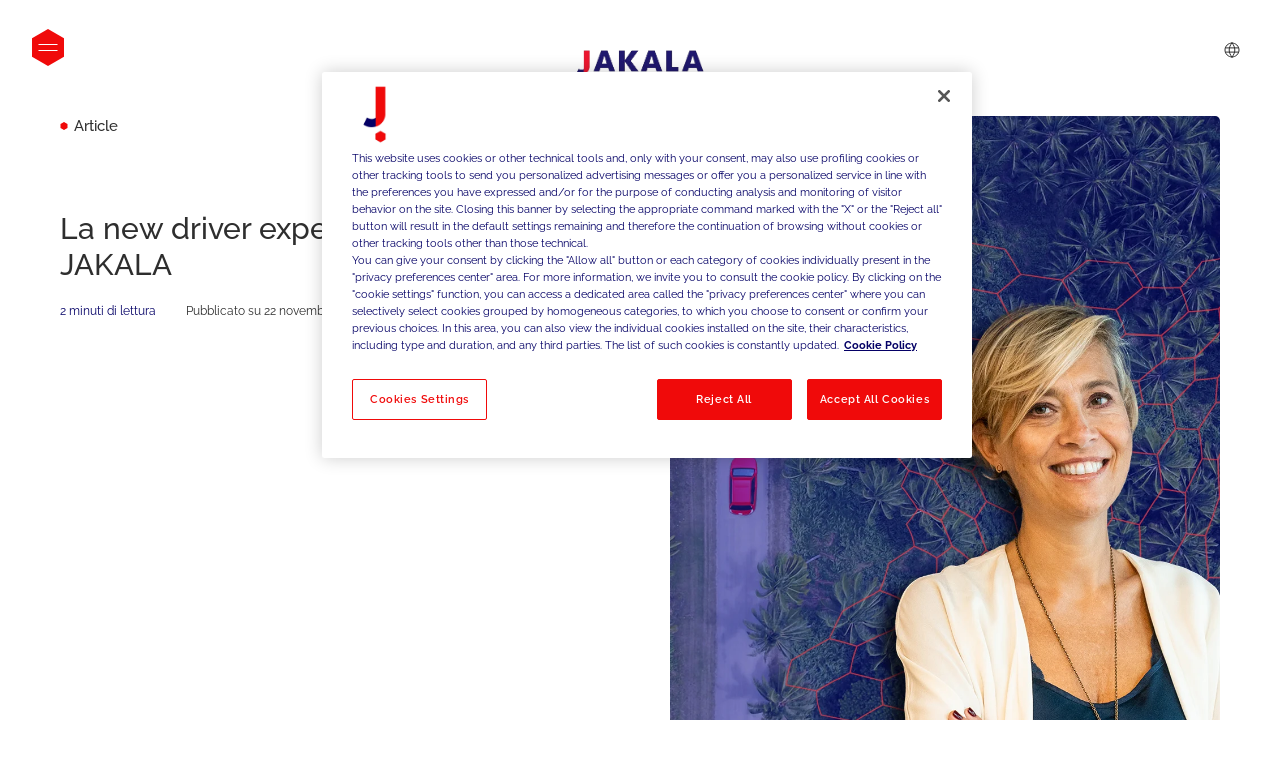

--- FILE ---
content_type: text/html; charset=UTF-8
request_url: https://www.jakala.com/it/insights/jakalas-new-driving-experience
body_size: 13787
content:
<!doctype html><html lang="it"><head>
    <meta charset="utf-8">
    
      <title>JAKALA's New Driving Experience</title>
    
    
      <link rel="shortcut icon" href="https://www.jakala.com/hubfs/favicon.ico">
    
    <meta name="description" content="In occasione della Giornata Nazionale dell'Albero, Gioia Ferrario, Chief HR Officer e Direttore Generale del Gruppo, ha raccontato le diverse iniziative di sostenibilità intraprese da JAKALA in un'intervista con GEA Agency.">
    
    
    
    <link rel="preload" as="font" href="https://www.jakala.com/hubfs/raw_assets/public/jakala/fonts/Raleway-VariableFont_wght.ttf" type="font/ttf" crossorigin="anonymous">
  
    
    <meta name="viewport" content="width=device-width, initial-scale=1">

    
    <meta property="og:description" content="In occasione della Giornata Nazionale dell'Albero, Gioia Ferrario, Chief HR Officer e Direttore Generale del Gruppo, ha raccontato le diverse iniziative di sostenibilità intraprese da JAKALA in un'intervista con GEA Agency.">
    <meta property="og:title" content="JAKALA's New Driving Experience">
    <meta name="twitter:description" content="In occasione della Giornata Nazionale dell'Albero, Gioia Ferrario, Chief HR Officer e Direttore Generale del Gruppo, ha raccontato le diverse iniziative di sostenibilità intraprese da JAKALA in un'intervista con GEA Agency.">
    <meta name="twitter:title" content="JAKALA's New Driving Experience">

    

    
    <style>
a.cta_button{-moz-box-sizing:content-box !important;-webkit-box-sizing:content-box !important;box-sizing:content-box !important;vertical-align:middle}.hs-breadcrumb-menu{list-style-type:none;margin:0px 0px 0px 0px;padding:0px 0px 0px 0px}.hs-breadcrumb-menu-item{float:left;padding:10px 0px 10px 10px}.hs-breadcrumb-menu-divider:before{content:'›';padding-left:10px}.hs-featured-image-link{border:0}.hs-featured-image{float:right;margin:0 0 20px 20px;max-width:50%}@media (max-width: 568px){.hs-featured-image{float:none;margin:0;width:100%;max-width:100%}}.hs-screen-reader-text{clip:rect(1px, 1px, 1px, 1px);height:1px;overflow:hidden;position:absolute !important;width:1px}
</style>

<link rel="stylesheet" href="https://www.jakala.com/hubfs/hub_generated/template_assets/1/69340800504/1769198356618/template_main.min.css">

    <style>
      @font-face {
        font-family: "Raleway";
        src: url("https://www.jakala.com/hubfs/raw_assets/public/jakala/fonts/Raleway-VariableFont_wght.ttf") format("truetype-variations");
        unicode-range: U+000-5FF;
        font-weight: 1 999;
        font-display: swap;
      }
    </style>
  
    

    
<!--  Added by GoogleTagManager integration -->
<script>
var _hsp = window._hsp = window._hsp || [];
window.dataLayer = window.dataLayer || [];
function gtag(){dataLayer.push(arguments);}

var useGoogleConsentModeV2 = true;
var waitForUpdateMillis = 1000;



var hsLoadGtm = function loadGtm() {
    if(window._hsGtmLoadOnce) {
      return;
    }

    if (useGoogleConsentModeV2) {

      gtag('set','developer_id.dZTQ1Zm',true);

      gtag('consent', 'default', {
      'ad_storage': 'denied',
      'analytics_storage': 'denied',
      'ad_user_data': 'denied',
      'ad_personalization': 'denied',
      'wait_for_update': waitForUpdateMillis
      });

      _hsp.push(['useGoogleConsentModeV2'])
    }

    (function(w,d,s,l,i){w[l]=w[l]||[];w[l].push({'gtm.start':
    new Date().getTime(),event:'gtm.js'});var f=d.getElementsByTagName(s)[0],
    j=d.createElement(s),dl=l!='dataLayer'?'&l='+l:'';j.async=true;j.src=
    'https://www.googletagmanager.com/gtm.js?id='+i+dl;f.parentNode.insertBefore(j,f);
    })(window,document,'script','dataLayer','GTM-5RDGR49');

    window._hsGtmLoadOnce = true;
};

_hsp.push(['addPrivacyConsentListener', function(consent){
  if(consent.allowed || (consent.categories && consent.categories.analytics)){
    hsLoadGtm();
  }
}]);

</script>

<!-- /Added by GoogleTagManager integration -->

    <link rel="canonical" href="https://www.jakala.com/it/insights/jakalas-new-driving-experience">

<meta name="ahrefs-site-verification" content="f7fab31d6241b6eccf9acbb1c4a567a78847ecfbb4f60d5c1e25daa35fabdaf4">
<meta name="google-site-verification" content="AFU2Rk1sIrgVBKDg-cPwKC9ZL_JfKp2U9n6VuEP0FFU">


<script> 
</script>
<meta property="og:url" content="https://www.jakala.com/it/insights/jakalas-new-driving-experience">
<meta name="twitter:card" content="summary">
<meta http-equiv="content-language" content="it">
<link rel="alternate" hreflang="da" href="https://www.jakala.com/da/insights/jakalas-nye-koereoplevelse">
<link rel="alternate" hreflang="de" href="https://www.jakala.com/de/insights/jakala-setzt-auf-nachhaltigkeit">
<link rel="alternate" hreflang="en" href="https://www.jakala.com/insights/jakalas-new-driving-experience">
<link rel="alternate" hreflang="en-gb" href="https://www.jakala.com/en-gb/insights/jakalas-new-driving-experience">
<link rel="alternate" hreflang="en-us" href="https://www.jakala.com/en-us/insights/jakalas-new-driving-experience">
<link rel="alternate" hreflang="it" href="https://www.jakala.com/it/insights/jakalas-new-driving-experience">
<link rel="alternate" hreflang="pt" href="https://www.jakala.com/pt/ideias/experiencia-do-novo-condutor-da-jakala">






  <meta name="generator" content="HubSpot"></head>
  <body class="overflow-x-clip">
<!--  Added by GoogleTagManager integration -->
<noscript><iframe src="https://www.googletagmanager.com/ns.html?id=GTM-5RDGR49" height="0" width="0" style="display:none;visibility:hidden"></iframe></noscript>

<!-- /Added by GoogleTagManager integration -->

    
    
    
    
    <div class="  hs-content-id-86901328077 hs-site-page page ">
      
        <div data-global-resource-path="jakala/templates/partials/header.html">

<header class="js-header hs-search-hidden w-full relative z-50 text-[17px]">
  <div class="absolute top-0 left-0 w-full flex items-center justify-center pointer-events-none z-50 min-h-[59px] lg:min-h-[95px]">
    <a href="#main-content" class="transition left-0 bg-white text-black absolute p-3 m-3 -translate-y-16 focus:translate-y-0">Skip to content</a>
    <div class="max-w-[160px] lg:py-[34px] pt-[12px] max-lg:w-[130px] pointer-events-auto [&amp;_svg]:w-full">
      <div id="hs_cos_wrapper_logo-header" class="hs_cos_wrapper hs_cos_wrapper_widget hs_cos_wrapper_type_module" style="" data-hs-cos-general-type="widget" data-hs-cos-type="module">



<div>
  
    
  
  
  
  
  <a class="" href="https://www.jakala.com/it/" aria-label="Jakala_logo_CMYK_full_page-0001-removebg-preview">
    

    
      

  
    
  

  
    
    
    
    <img class="" src="https://www.jakala.com/hs-fs/hubfs/Jakala_logo_CMYK_full_page-0001-removebg-preview.png?width=373&amp;height=155&amp;name=Jakala_logo_CMYK_full_page-0001-removebg-preview.png" alt="Jakala_logo_CMYK_full_page-0001-removebg-preview" width="373" height="155" srcset="https://www.jakala.com/hs-fs/hubfs/Jakala_logo_CMYK_full_page-0001-removebg-preview.png?width=187&amp;height=78&amp;name=Jakala_logo_CMYK_full_page-0001-removebg-preview.png 187w, https://www.jakala.com/hs-fs/hubfs/Jakala_logo_CMYK_full_page-0001-removebg-preview.png?width=373&amp;height=155&amp;name=Jakala_logo_CMYK_full_page-0001-removebg-preview.png 373w, https://www.jakala.com/hs-fs/hubfs/Jakala_logo_CMYK_full_page-0001-removebg-preview.png?width=560&amp;height=233&amp;name=Jakala_logo_CMYK_full_page-0001-removebg-preview.png 560w, https://www.jakala.com/hs-fs/hubfs/Jakala_logo_CMYK_full_page-0001-removebg-preview.png?width=746&amp;height=310&amp;name=Jakala_logo_CMYK_full_page-0001-removebg-preview.png 746w, https://www.jakala.com/hs-fs/hubfs/Jakala_logo_CMYK_full_page-0001-removebg-preview.png?width=933&amp;height=388&amp;name=Jakala_logo_CMYK_full_page-0001-removebg-preview.png 933w, https://www.jakala.com/hs-fs/hubfs/Jakala_logo_CMYK_full_page-0001-removebg-preview.png?width=1119&amp;height=465&amp;name=Jakala_logo_CMYK_full_page-0001-removebg-preview.png 1119w" sizes="(max-width: 373px) 100vw, 373px">
  
    

    
  </a>
  
</div></div>
    </div>
  </div>
  <div class="fixed px-[22px] lg:px-[32px] top-0 left-0 w-full pointer-events-none">
    <div class="mx-auto w-full">
      <div class="flex items-center justify-between min-h-[59px] lg:min-h-[95px]">
        <div class="flex items-center justify-between w-full lg:w-auto z-50 pointer-events-auto">
          
            <button class="js-header-toggle" aria-label="Open menu" aria-expanded="false" aria-controls="side-menu">
              <span class="hamburger-open">
    <svg class="" width="32px" height="37px" viewbox="0 0 32 37" version="1.1" xmlns="http://www.w3.org/2000/svg" xmlns:xlink="http://www.w3.org/1999/xlink" role="presentation">
      <g id="Mockup" stroke="none" stroke-width="1" fill="none" fill-rule="evenodd">
        <g id="MB-/-Contact" transform="translate(-22.000000, -48.000000)">
          <g id="MB-/-Header-/-base---white" transform="translate(0.000000, 37.000000)">
            <g id="MB-/-Icon-/-menu-close" transform="translate(22.000000, 11.000000)">
              <g id="bk" fill="#F00A0A">
                <polygon id="Fill-7" points="0 9.25245293 0 27.7524529 16 37 32 27.7524529 32 9.25245293 16 0"></polygon>
              </g>
              <g id="menu-line" transform="translate(7.000000, 15.000000)" stroke="#FFFFFF" stroke-linecap="square">
                <g id="Group-18">
                  <line x1="2.02723795e-17" y1="0.5" x2="18" y2="0.5" id="Line-2" transform="translate(9.000000, 0.500000) rotate(-0.000000) translate(-9.000000, -0.500000) "></line>
                  <line x1="4.62973564e-18" y1="6.5" x2="18" y2="6.5" id="Line-2-Copy-2" transform="translate(9.000000, 6.500000) rotate(0.000000) translate(-9.000000, -6.500000) "></line>
                </g>
              </g>
            </g>
          </g>
        </g>
      </g>
    </svg>
  </span>
              <span class="hamburger-close">
    <svg class="" width="32px" height="37px" viewbox="0 0 32 36.5714286" version="1.1" xmlns="http://www.w3.org/2000/svg" xmlns:xlink="http://www.w3.org/1999/xlink" role="presentation">
      <g id="Mockup" stroke="none" stroke-width="1" fill="none" fill-rule="evenodd">
        <g id="MB-/-Menu-04-04" transform="translate(-22.000000, -48.000000)">
          <g id="MB-/-Header-/-open" transform="translate(0.000000, 40.000000)">
            <g id="Icon-/-menu-open" transform="translate(22.000000, 8.000000)">
              <g id="bk" fill="#F00A0A">
                <polygon points="0 9.14528166 0 27.4309959 16 36.5714286 32 27.4309959 32 9.14528166 16 0"></polygon>
              </g>
              <g id="Icon-/-16-/-x---W" transform="translate(8.685714, 10.971429)" stroke="#FFFFFF" stroke-linecap="square">
                <g id="x" transform="translate(0.591037, 0.591037)">
                  <line x1="-2.32690168" y1="6.72127808" x2="15.7694578" y2="6.72127808" id="Line-2" transform="translate(6.721278, 6.721278) rotate(45.000000) translate(-6.721278, -6.721278) "></line>
                  <line x1="-2.32690168" y1="6.72127808" x2="15.7694578" y2="6.72127808" id="Line-2" transform="translate(6.721278, 6.721278) scale(-1, 1) rotate(45.000000) translate(-6.721278, -6.721278) "></line>
                </g>
              </g>
            </g>
          </g>
        </g>
      </g>
    </svg>
  </span>
            </button>
          
        </div>
        
          <div id="side-menu" class="js-side-menu pt-[9px] lg:pt-0 px-[32px] hidden absolute left-0 top-0 z-50 mt-[59px] lg:mt-[95px] w-full pointer-events-none h-vh-header justify-between flex-col lg:h-[calc(100vh-95px)]">
            <nav class="js-header-menu header-menu relative flex flex-col justify-between bg-white rounded w-full lg:max-w-[311px] max-h-[calc(100vh-128px)] pointer-events-auto max-lg:overflow-hidden">
              <div class="overflow-y-auto">
                







<nav class="menu menu--primary w-full p-[22px] lg:px-[34px] lg:py-[16px]" aria-label="Main menu">
  <ul class="menu-wrapper no-list" role="menubar" aria-label="Main menu">
    

  

  

  
  
    
    
    
    
      
    
    

    
    
      
      
    

    
    <li role="none" class="menu-item cursor-pointer py-[12px] lg:py-[16px] flex flex-wrap lg:flex-nowrap items-center justify-between border-b border-b-gray font-medium text-[18px] lg:text-[20px] [&amp;>.menu-link]:hover:before:text-[8px] [&amp;>.menu-link]:hover:before:content-hexagon [&amp;>.menu-link]:hover:before:text-secondary [&amp;>.menu-link]:hover:before:align-middle [&amp;>.menu-link]:hover:before:absolute [&amp;>.menu-link]:hover:before:-left-[18px] [&amp;>.menu-link]:hover:before:top-1/2 [&amp;>.menu-link]:hover:before:-translate-y-1/2 [&amp;>.menu-link]:hover:before:mr-[8px] [&amp;>.menu-link]:hover:translate-x-[18px] [&amp;>.menu-link]:hover:text-primary-light [&amp;>.menu-link]:transition  menu-item--depth-1  menu-item--has-submenu hs-skip-lang-url-rewrite">
      
        
          

          <span class="menu-link menu-link--toggle menu-child-toggle" aria-haspopup="true" aria-expanded="false">
            
            <span>Informazioni</span>
          </span>
        
      
      

        
          <button class="menu-child-toggle no-button max-lg:w-10 max-lg:h-10 flex items-center justify-center" aria-expanded="false">
            <span class="sr-only">Show submenu for
              Informazioni</span>
            <span class="menu-child-toggle-icon block transition-transform">
    <svg class="icon-default" width="8px" height="8px" viewbox="0 0 8 8" version="1.1" xmlns="http://www.w3.org/2000/svg" xmlns:xlink="http://www.w3.org/1999/xlink" role="presentation">
      <g id="Mockup" stroke="none" stroke-width="1" fill="none" fill-rule="evenodd">
        <g id="DK-/-Menu-04-06" transform="translate(-303.000000, -380.000000)">
          <g id="DK-/-Menu-/-1st---go" transform="translate(64.000000, 370.000000)" stroke="#2E2E2E">
            <g id="Icon-/-8-/-chevron-right---B" transform="translate(239.000000, 10.000000)">
              <polyline id="Path" points="2 0.5 6 4 2 7.5"></polyline>
            </g>
          </g>
        </g>
      </g>
    </svg>
  
              
    <svg class="icon-back lg:hidden" width="20px" height="23px" viewbox="0 0 20 23" version="1.1" xmlns="http://www.w3.org/2000/svg" xmlns:xlink="http://www.w3.org/1999/xlink" role="presentation">
      <g id="Mockup" stroke="none" stroke-width="1" fill="none" fill-rule="evenodd">
        <g id="MB-/-Menu-02-04" transform="translate(-55.000000, -130.500000)" stroke="#040066">
          <g id="Icon-/-MB-/-back-menu" transform="translate(55.000000, 130.500000)">
            <g id="Icon-/-8-/-chevron-right---W" transform="translate(10.000000, 11.500000) rotate(-180.000000) translate(-10.000000, -11.500000) translate(8.000000, 8.000000)">
              <polyline id="Path" points="-4.94623592e-16 0 4 3.5 -4.94623592e-16 7"></polyline>
            </g>
            <polygon id="Fill-7" points="1 6.2513922 1 16.7513922 10 22 19 16.7513922 19 6.2513922 10 1"></polygon>
          </g>
        </g>
      </g>
    </svg>
  
            </span>
          </button>
          <ul role="menu" aria-label="Submenu for Informazioni" class="menu-submenu cursor-auto hidden overflow-auto flex-col lg:flex-wrap absolute top-0 left-0 bg-white lg:bg-primary-light p-[22px] lg:py-[18px] lg:px-[34px] lg:text-white w-full lg:w-auto min-w-[311px] max-h-[calc(100vh-128px)] h-full rounded lg:rounded-r z-20 lg:-z-10 menu-submenu--level-2">
            
              <div class="lg:hidden flex justify-center items-center mb-[67px]">
                <span class="before:text-[8px] before:content-hexagon before:text-secondary before:align-middle before:mr-[8px] text-primary-light text-[18px]">Informazioni</span>
              </div>
            
            
            
            
    
    
    
    
      
    
    

    
    
      
      
    

    
    <li role="none" class="menu-item py-[12px] lg:py-[18px] flex lg:block flex-wrap items-center justify-between border-b border-b-gray/20 font-medium text-[18px] lg:text-[16px] lg:[&amp;>.menu-child-toggle:not(.menu-link)]:hidden  menu-item--depth-2   hs-skip-lang-url-rewrite">
      
        <a role="menuitem" class="menu-link   " href="https://www.jakala.com/it/informazioni-chi-siamo">
          
          <span>Chi siamo</span>
        </a>
      
      
    </li>
    
  
            
            
    
    
    
    
      
    
    

    
    
      
      
    

    
    <li role="none" class="menu-item py-[12px] lg:py-[18px] flex lg:block flex-wrap items-center justify-between border-b border-b-gray/20 font-medium text-[18px] lg:text-[16px] lg:[&amp;>.menu-child-toggle:not(.menu-link)]:hidden  menu-item--depth-2   hs-skip-lang-url-rewrite">
      
        <a role="menuitem" class="menu-link   " href="https://www.jakala.com/it/group-and-countries">
          
          <span>Gruppo e Paesi</span>
        </a>
      
      
    </li>
    
  
            
          </ul>
        
      
    </li>
    
  
  
  
    
    
    
    
      
    
    

    
    
      
      
    

    
    <li role="none" class="menu-item cursor-pointer py-[12px] lg:py-[16px] flex flex-wrap lg:flex-nowrap items-center justify-between border-b border-b-gray font-medium text-[18px] lg:text-[20px] [&amp;>.menu-link]:hover:before:text-[8px] [&amp;>.menu-link]:hover:before:content-hexagon [&amp;>.menu-link]:hover:before:text-secondary [&amp;>.menu-link]:hover:before:align-middle [&amp;>.menu-link]:hover:before:absolute [&amp;>.menu-link]:hover:before:-left-[18px] [&amp;>.menu-link]:hover:before:top-1/2 [&amp;>.menu-link]:hover:before:-translate-y-1/2 [&amp;>.menu-link]:hover:before:mr-[8px] [&amp;>.menu-link]:hover:translate-x-[18px] [&amp;>.menu-link]:hover:text-primary-light [&amp;>.menu-link]:transition  menu-item--depth-1  menu-item--has-submenu hs-skip-lang-url-rewrite">
      
        
          

          <span class="menu-link menu-link--toggle menu-child-toggle" aria-haspopup="true" aria-expanded="false">
            
            <span>Solutions</span>
          </span>
        
      
      

        
          <button class="menu-child-toggle no-button max-lg:w-10 max-lg:h-10 flex items-center justify-center" aria-expanded="false">
            <span class="sr-only">Show submenu for
              Solutions</span>
            <span class="menu-child-toggle-icon block transition-transform">
    <svg class="icon-default" width="8px" height="8px" viewbox="0 0 8 8" version="1.1" xmlns="http://www.w3.org/2000/svg" xmlns:xlink="http://www.w3.org/1999/xlink" role="presentation">
      <g id="Mockup" stroke="none" stroke-width="1" fill="none" fill-rule="evenodd">
        <g id="DK-/-Menu-04-06" transform="translate(-303.000000, -380.000000)">
          <g id="DK-/-Menu-/-1st---go" transform="translate(64.000000, 370.000000)" stroke="#2E2E2E">
            <g id="Icon-/-8-/-chevron-right---B" transform="translate(239.000000, 10.000000)">
              <polyline id="Path" points="2 0.5 6 4 2 7.5"></polyline>
            </g>
          </g>
        </g>
      </g>
    </svg>
  
              
    <svg class="icon-back lg:hidden" width="20px" height="23px" viewbox="0 0 20 23" version="1.1" xmlns="http://www.w3.org/2000/svg" xmlns:xlink="http://www.w3.org/1999/xlink" role="presentation">
      <g id="Mockup" stroke="none" stroke-width="1" fill="none" fill-rule="evenodd">
        <g id="MB-/-Menu-02-04" transform="translate(-55.000000, -130.500000)" stroke="#040066">
          <g id="Icon-/-MB-/-back-menu" transform="translate(55.000000, 130.500000)">
            <g id="Icon-/-8-/-chevron-right---W" transform="translate(10.000000, 11.500000) rotate(-180.000000) translate(-10.000000, -11.500000) translate(8.000000, 8.000000)">
              <polyline id="Path" points="-4.94623592e-16 0 4 3.5 -4.94623592e-16 7"></polyline>
            </g>
            <polygon id="Fill-7" points="1 6.2513922 1 16.7513922 10 22 19 16.7513922 19 6.2513922 10 1"></polygon>
          </g>
        </g>
      </g>
    </svg>
  
            </span>
          </button>
          <ul role="menu" aria-label="Submenu for Solutions" class="menu-submenu cursor-auto hidden overflow-auto flex-col lg:flex-wrap absolute top-0 left-0 bg-white lg:bg-primary-light p-[22px] lg:py-[18px] lg:px-[34px] lg:text-white w-full lg:w-auto min-w-[311px] max-h-[calc(100vh-128px)] h-full rounded lg:rounded-r z-20 lg:-z-10 menu-submenu--level-2">
            
              <div class="lg:hidden flex justify-center items-center mb-[67px]">
                <span class="before:text-[8px] before:content-hexagon before:text-secondary before:align-middle before:mr-[8px] text-primary-light text-[18px]">Solutions</span>
              </div>
            
            
            
            
    
    
    
    
      
    
    

    
    
      
      
    

    
    <li role="none" class="menu-item py-[12px] lg:py-[18px] flex lg:block flex-wrap items-center justify-between border-b border-b-gray/20 font-medium text-[18px] lg:text-[16px] lg:[&amp;>.menu-child-toggle:not(.menu-link)]:hidden  menu-item--depth-2   hs-skip-lang-url-rewrite">
      
        <a role="menuitem" class="menu-link   " href="https://www.jakala.com/it/strategy">
          
          <span>Strategy</span>
        </a>
      
      
    </li>
    
  
            
            
    
    
    
    
      
    
    

    
    
      
      
    

    
    <li role="none" class="menu-item py-[12px] lg:py-[18px] flex lg:block flex-wrap items-center justify-between border-b border-b-gray/20 font-medium text-[18px] lg:text-[16px] lg:[&amp;>.menu-child-toggle:not(.menu-link)]:hidden  menu-item--depth-2   hs-skip-lang-url-rewrite">
      
        <a role="menuitem" class="menu-link   " href="https://www.jakala.com/it/technology">
          
          <span>Technology</span>
        </a>
      
      
    </li>
    
  
            
            
    
    
    
    
      
    
    

    
    
      
      
    

    
    <li role="none" class="menu-item py-[12px] lg:py-[18px] flex lg:block flex-wrap items-center justify-between border-b border-b-gray/20 font-medium text-[18px] lg:text-[16px] lg:[&amp;>.menu-child-toggle:not(.menu-link)]:hidden  menu-item--depth-2   hs-skip-lang-url-rewrite">
      
        <a role="menuitem" class="menu-link   " href="https://www.jakala.com/it/activations">
          
          <span>Activations</span>
        </a>
      
      
    </li>
    
  
            
          </ul>
        
      
    </li>
    
  
  
  
    
    
    
    
      
    
    
    
      
    
    

    
    
      
      
    

    
    <li role="none" class="menu-item cursor-pointer py-[12px] lg:py-[16px] flex flex-wrap lg:flex-nowrap items-center justify-between border-b border-b-gray font-medium text-[18px] lg:text-[20px] [&amp;>.menu-link]:hover:before:text-[8px] [&amp;>.menu-link]:hover:before:content-hexagon [&amp;>.menu-link]:hover:before:text-secondary [&amp;>.menu-link]:hover:before:align-middle [&amp;>.menu-link]:hover:before:absolute [&amp;>.menu-link]:hover:before:-left-[18px] [&amp;>.menu-link]:hover:before:top-1/2 [&amp;>.menu-link]:hover:before:-translate-y-1/2 [&amp;>.menu-link]:hover:before:mr-[8px] [&amp;>.menu-link]:hover:translate-x-[18px] [&amp;>.menu-link]:hover:text-primary-light [&amp;>.menu-link]:transition menu-item--wide menu-item--depth-1  menu-item--has-submenu hs-skip-lang-url-rewrite">
      
        
          

          <span class="menu-link menu-link--toggle menu-child-toggle" aria-haspopup="true" aria-expanded="false">
            
            <span>Industries</span>
          </span>
        
      
      

        
          <button class="menu-child-toggle no-button max-lg:w-10 max-lg:h-10 flex items-center justify-center" aria-expanded="false">
            <span class="sr-only">Show submenu for
              Industries</span>
            <span class="menu-child-toggle-icon block transition-transform">
    <svg class="icon-default" width="8px" height="8px" viewbox="0 0 8 8" version="1.1" xmlns="http://www.w3.org/2000/svg" xmlns:xlink="http://www.w3.org/1999/xlink" role="presentation">
      <g id="Mockup" stroke="none" stroke-width="1" fill="none" fill-rule="evenodd">
        <g id="DK-/-Menu-04-06" transform="translate(-303.000000, -380.000000)">
          <g id="DK-/-Menu-/-1st---go" transform="translate(64.000000, 370.000000)" stroke="#2E2E2E">
            <g id="Icon-/-8-/-chevron-right---B" transform="translate(239.000000, 10.000000)">
              <polyline id="Path" points="2 0.5 6 4 2 7.5"></polyline>
            </g>
          </g>
        </g>
      </g>
    </svg>
  
              
    <svg class="icon-back lg:hidden" width="20px" height="23px" viewbox="0 0 20 23" version="1.1" xmlns="http://www.w3.org/2000/svg" xmlns:xlink="http://www.w3.org/1999/xlink" role="presentation">
      <g id="Mockup" stroke="none" stroke-width="1" fill="none" fill-rule="evenodd">
        <g id="MB-/-Menu-02-04" transform="translate(-55.000000, -130.500000)" stroke="#040066">
          <g id="Icon-/-MB-/-back-menu" transform="translate(55.000000, 130.500000)">
            <g id="Icon-/-8-/-chevron-right---W" transform="translate(10.000000, 11.500000) rotate(-180.000000) translate(-10.000000, -11.500000) translate(8.000000, 8.000000)">
              <polyline id="Path" points="-4.94623592e-16 0 4 3.5 -4.94623592e-16 7"></polyline>
            </g>
            <polygon id="Fill-7" points="1 6.2513922 1 16.7513922 10 22 19 16.7513922 19 6.2513922 10 1"></polygon>
          </g>
        </g>
      </g>
    </svg>
  
            </span>
          </button>
          <ul role="menu" aria-label="Submenu for Industries" class="menu-submenu cursor-auto hidden overflow-auto flex-col lg:flex-wrap absolute top-0 left-0 bg-white lg:bg-primary-light p-[22px] lg:py-[18px] lg:px-[34px] lg:text-white w-full lg:w-auto min-w-[311px] max-h-[calc(100vh-128px)] h-full rounded lg:rounded-r z-20 lg:-z-10 menu-submenu--level-2">
            
              <div class="lg:hidden flex justify-center items-center mb-[67px]">
                <span class="before:text-[8px] before:content-hexagon before:text-secondary before:align-middle before:mr-[8px] text-primary-light text-[18px]">Industries</span>
              </div>
            
            
            
            
    
    
    
    
      
    
    

    
    
      
      
    

    
    <li role="none" class="menu-item py-[12px] lg:py-[18px] flex lg:block flex-wrap items-center justify-between border-b border-b-gray/20 font-medium text-[18px] lg:text-[16px] lg:[&amp;>.menu-child-toggle:not(.menu-link)]:hidden  menu-item--depth-2  menu-item--has-submenu hs-skip-lang-url-rewrite">
      
        
          

          <span class="menu-link menu-link--toggle menu-child-toggle" aria-haspopup="true" aria-expanded="false">
            
            <span>Consumer</span>
          </span>
        
      
      

        
          <button class="menu-child-toggle no-button max-lg:w-10 max-lg:h-10 flex items-center justify-center" aria-expanded="false">
            <span class="sr-only">Show submenu for
              Consumer</span>
            <span class="menu-child-toggle-icon block transition-transform">
    <svg class="icon-default" width="8px" height="8px" viewbox="0 0 8 8" version="1.1" xmlns="http://www.w3.org/2000/svg" xmlns:xlink="http://www.w3.org/1999/xlink" role="presentation">
      <g id="Mockup" stroke="none" stroke-width="1" fill="none" fill-rule="evenodd">
        <g id="DK-/-Menu-04-06" transform="translate(-303.000000, -380.000000)">
          <g id="DK-/-Menu-/-1st---go" transform="translate(64.000000, 370.000000)" stroke="#2E2E2E">
            <g id="Icon-/-8-/-chevron-right---B" transform="translate(239.000000, 10.000000)">
              <polyline id="Path" points="2 0.5 6 4 2 7.5"></polyline>
            </g>
          </g>
        </g>
      </g>
    </svg>
  
              
            </span>
          </button>
          <ul role="menu" aria-label="Submenu for Consumer" class="menu-submenu lg:block hidden w-full lg:w-auto px-[8px] mt-[11px] menu-submenu--level-3">
            
            
            
            
    
    
    
    
      
    
    

    
    
      
      
    

    
    <li role="none" class="menu-item py-[4px] flex flex-wrap lg:flex-nowrap items-center justify-between font-normal text-[16px] [&amp;>.menu-link]:transition [&amp;>.menu-link]:hover:!translate-x-[8px] [&amp;>.menu-link]:hover:before:absolute [&amp;>.menu-link]:hover:before:top-1/2 [&amp;>.menu-link]:hover:before:-translate-y-1/2 [&amp;>.menu-link]:hover:before:text-[8px] [&amp;>.menu-link]:hover:before:content-hexagon [&amp;>.menu-link]:hover:before:text-white [&amp;>.menu-link]:hover:before:-left-[14px] [&amp;>.menu-link]:transition  menu-item--depth-3   hs-skip-lang-url-rewrite">
      
        <a role="menuitem" class="menu-link   " href="https://www.jakala.com/it/consumer-products-goods">
          
          <span>Consumer Packaged Goods</span>
        </a>
      
      
    </li>
    
  
            
            
    
    
    
    
      
    
    

    
    
      
      
    

    
    <li role="none" class="menu-item py-[4px] flex flex-wrap lg:flex-nowrap items-center justify-between font-normal text-[16px] [&amp;>.menu-link]:transition [&amp;>.menu-link]:hover:!translate-x-[8px] [&amp;>.menu-link]:hover:before:absolute [&amp;>.menu-link]:hover:before:top-1/2 [&amp;>.menu-link]:hover:before:-translate-y-1/2 [&amp;>.menu-link]:hover:before:text-[8px] [&amp;>.menu-link]:hover:before:content-hexagon [&amp;>.menu-link]:hover:before:text-white [&amp;>.menu-link]:hover:before:-left-[14px] [&amp;>.menu-link]:transition  menu-item--depth-3   hs-skip-lang-url-rewrite">
      
        <a role="menuitem" class="menu-link   " href="https://www.jakala.com/it/fashion-luxury-design">
          
          <span>Fashion Luxury &amp; Design</span>
        </a>
      
      
    </li>
    
  
            
            
    
    
    
    
      
    
    

    
    
      
      
    

    
    <li role="none" class="menu-item py-[4px] flex flex-wrap lg:flex-nowrap items-center justify-between font-normal text-[16px] [&amp;>.menu-link]:transition [&amp;>.menu-link]:hover:!translate-x-[8px] [&amp;>.menu-link]:hover:before:absolute [&amp;>.menu-link]:hover:before:top-1/2 [&amp;>.menu-link]:hover:before:-translate-y-1/2 [&amp;>.menu-link]:hover:before:text-[8px] [&amp;>.menu-link]:hover:before:content-hexagon [&amp;>.menu-link]:hover:before:text-white [&amp;>.menu-link]:hover:before:-left-[14px] [&amp;>.menu-link]:transition  menu-item--depth-3   hs-skip-lang-url-rewrite">
      
        <a role="menuitem" class="menu-link   " href="https://www.jakala.com/it/pharma-lifescience">
          
          <span>Pharma &amp; Lifescience</span>
        </a>
      
      
    </li>
    
  
            
            
    
    
    
    
      
    
    

    
    
      
      
    

    
    <li role="none" class="menu-item py-[4px] flex flex-wrap lg:flex-nowrap items-center justify-between font-normal text-[16px] [&amp;>.menu-link]:transition [&amp;>.menu-link]:hover:!translate-x-[8px] [&amp;>.menu-link]:hover:before:absolute [&amp;>.menu-link]:hover:before:top-1/2 [&amp;>.menu-link]:hover:before:-translate-y-1/2 [&amp;>.menu-link]:hover:before:text-[8px] [&amp;>.menu-link]:hover:before:content-hexagon [&amp;>.menu-link]:hover:before:text-white [&amp;>.menu-link]:hover:before:-left-[14px] [&amp;>.menu-link]:transition  menu-item--depth-3   hs-skip-lang-url-rewrite">
      
        <a role="menuitem" class="menu-link   " href="https://www.jakala.com/it/retail">
          
          <span>Retail</span>
        </a>
      
      
    </li>
    
  
            
          </ul>
        
      
    </li>
    
  
            
            
    
    
    
    
      
    
    

    
    
      
      
    

    
    <li role="none" class="menu-item py-[12px] lg:py-[18px] flex lg:block flex-wrap items-center justify-between border-b border-b-gray/20 font-medium text-[18px] lg:text-[16px] lg:[&amp;>.menu-child-toggle:not(.menu-link)]:hidden  menu-item--depth-2  menu-item--has-submenu hs-skip-lang-url-rewrite">
      
        
          

          <span class="menu-link menu-link--toggle menu-child-toggle" aria-haspopup="true" aria-expanded="false">
            
            <span>Financial Services</span>
          </span>
        
      
      

        
          <button class="menu-child-toggle no-button max-lg:w-10 max-lg:h-10 flex items-center justify-center" aria-expanded="false">
            <span class="sr-only">Show submenu for
              Financial Services</span>
            <span class="menu-child-toggle-icon block transition-transform">
    <svg class="icon-default" width="8px" height="8px" viewbox="0 0 8 8" version="1.1" xmlns="http://www.w3.org/2000/svg" xmlns:xlink="http://www.w3.org/1999/xlink" role="presentation">
      <g id="Mockup" stroke="none" stroke-width="1" fill="none" fill-rule="evenodd">
        <g id="DK-/-Menu-04-06" transform="translate(-303.000000, -380.000000)">
          <g id="DK-/-Menu-/-1st---go" transform="translate(64.000000, 370.000000)" stroke="#2E2E2E">
            <g id="Icon-/-8-/-chevron-right---B" transform="translate(239.000000, 10.000000)">
              <polyline id="Path" points="2 0.5 6 4 2 7.5"></polyline>
            </g>
          </g>
        </g>
      </g>
    </svg>
  
              
            </span>
          </button>
          <ul role="menu" aria-label="Submenu for Financial Services" class="menu-submenu lg:block hidden w-full lg:w-auto px-[8px] mt-[11px] menu-submenu--level-3">
            
            
            
            
    
    
    
    
      
    
    

    
    
      
      
    

    
    <li role="none" class="menu-item py-[4px] flex flex-wrap lg:flex-nowrap items-center justify-between font-normal text-[16px] [&amp;>.menu-link]:transition [&amp;>.menu-link]:hover:!translate-x-[8px] [&amp;>.menu-link]:hover:before:absolute [&amp;>.menu-link]:hover:before:top-1/2 [&amp;>.menu-link]:hover:before:-translate-y-1/2 [&amp;>.menu-link]:hover:before:text-[8px] [&amp;>.menu-link]:hover:before:content-hexagon [&amp;>.menu-link]:hover:before:text-white [&amp;>.menu-link]:hover:before:-left-[14px] [&amp;>.menu-link]:transition  menu-item--depth-3   hs-skip-lang-url-rewrite">
      
        <a role="menuitem" class="menu-link   " href="https://www.jakala.com/it/banking">
          
          <span>Banking</span>
        </a>
      
      
    </li>
    
  
            
            
    
    
    
    
      
    
    

    
    
      
      
    

    
    <li role="none" class="menu-item py-[4px] flex flex-wrap lg:flex-nowrap items-center justify-between font-normal text-[16px] [&amp;>.menu-link]:transition [&amp;>.menu-link]:hover:!translate-x-[8px] [&amp;>.menu-link]:hover:before:absolute [&amp;>.menu-link]:hover:before:top-1/2 [&amp;>.menu-link]:hover:before:-translate-y-1/2 [&amp;>.menu-link]:hover:before:text-[8px] [&amp;>.menu-link]:hover:before:content-hexagon [&amp;>.menu-link]:hover:before:text-white [&amp;>.menu-link]:hover:before:-left-[14px] [&amp;>.menu-link]:transition  menu-item--depth-3   hs-skip-lang-url-rewrite">
      
        <a role="menuitem" class="menu-link   " href="https://www.jakala.com/it/insurance">
          
          <span>Insurance</span>
        </a>
      
      
    </li>
    
  
            
            
    
    
    
    
      
    
    

    
    
      
      
    

    
    <li role="none" class="menu-item py-[4px] flex flex-wrap lg:flex-nowrap items-center justify-between font-normal text-[16px] [&amp;>.menu-link]:transition [&amp;>.menu-link]:hover:!translate-x-[8px] [&amp;>.menu-link]:hover:before:absolute [&amp;>.menu-link]:hover:before:top-1/2 [&amp;>.menu-link]:hover:before:-translate-y-1/2 [&amp;>.menu-link]:hover:before:text-[8px] [&amp;>.menu-link]:hover:before:content-hexagon [&amp;>.menu-link]:hover:before:text-white [&amp;>.menu-link]:hover:before:-left-[14px] [&amp;>.menu-link]:transition  menu-item--depth-3   hs-skip-lang-url-rewrite">
      
        <a role="menuitem" class="menu-link   " href="https://www.jakala.com/it/real-estate">
          
          <span>Real Estate</span>
        </a>
      
      
    </li>
    
  
            
          </ul>
        
      
    </li>
    
  
            
            
    
    
    
    
      
    
    

    
    
      
      
    

    
    <li role="none" class="menu-item py-[12px] lg:py-[18px] flex lg:block flex-wrap items-center justify-between border-b border-b-gray/20 font-medium text-[18px] lg:text-[16px] lg:[&amp;>.menu-child-toggle:not(.menu-link)]:hidden  menu-item--depth-2  menu-item--has-submenu hs-skip-lang-url-rewrite">
      
        
          

          <span class="menu-link menu-link--toggle menu-child-toggle" aria-haspopup="true" aria-expanded="false">
            
            <span>Automotive &amp; Industrial</span>
          </span>
        
      
      

        
          <button class="menu-child-toggle no-button max-lg:w-10 max-lg:h-10 flex items-center justify-center" aria-expanded="false">
            <span class="sr-only">Show submenu for
              Automotive &amp; Industrial</span>
            <span class="menu-child-toggle-icon block transition-transform">
    <svg class="icon-default" width="8px" height="8px" viewbox="0 0 8 8" version="1.1" xmlns="http://www.w3.org/2000/svg" xmlns:xlink="http://www.w3.org/1999/xlink" role="presentation">
      <g id="Mockup" stroke="none" stroke-width="1" fill="none" fill-rule="evenodd">
        <g id="DK-/-Menu-04-06" transform="translate(-303.000000, -380.000000)">
          <g id="DK-/-Menu-/-1st---go" transform="translate(64.000000, 370.000000)" stroke="#2E2E2E">
            <g id="Icon-/-8-/-chevron-right---B" transform="translate(239.000000, 10.000000)">
              <polyline id="Path" points="2 0.5 6 4 2 7.5"></polyline>
            </g>
          </g>
        </g>
      </g>
    </svg>
  
              
            </span>
          </button>
          <ul role="menu" aria-label="Submenu for Automotive &amp; Industrial" class="menu-submenu lg:block hidden w-full lg:w-auto px-[8px] mt-[11px] menu-submenu--level-3">
            
            
            
            
    
    
    
    
      
    
    

    
    
      
      
    

    
    <li role="none" class="menu-item py-[4px] flex flex-wrap lg:flex-nowrap items-center justify-between font-normal text-[16px] [&amp;>.menu-link]:transition [&amp;>.menu-link]:hover:!translate-x-[8px] [&amp;>.menu-link]:hover:before:absolute [&amp;>.menu-link]:hover:before:top-1/2 [&amp;>.menu-link]:hover:before:-translate-y-1/2 [&amp;>.menu-link]:hover:before:text-[8px] [&amp;>.menu-link]:hover:before:content-hexagon [&amp;>.menu-link]:hover:before:text-white [&amp;>.menu-link]:hover:before:-left-[14px] [&amp;>.menu-link]:transition  menu-item--depth-3   hs-skip-lang-url-rewrite">
      
        <a role="menuitem" class="menu-link   " href="https://www.jakala.com/it/automotive">
          
          <span>Automotive</span>
        </a>
      
      
    </li>
    
  
            
            
    
    
    
    
      
    
    

    
    
      
      
    

    
    <li role="none" class="menu-item py-[4px] flex flex-wrap lg:flex-nowrap items-center justify-between font-normal text-[16px] [&amp;>.menu-link]:transition [&amp;>.menu-link]:hover:!translate-x-[8px] [&amp;>.menu-link]:hover:before:absolute [&amp;>.menu-link]:hover:before:top-1/2 [&amp;>.menu-link]:hover:before:-translate-y-1/2 [&amp;>.menu-link]:hover:before:text-[8px] [&amp;>.menu-link]:hover:before:content-hexagon [&amp;>.menu-link]:hover:before:text-white [&amp;>.menu-link]:hover:before:-left-[14px] [&amp;>.menu-link]:transition  menu-item--depth-3   hs-skip-lang-url-rewrite">
      
        <a role="menuitem" class="menu-link   " href="https://www.jakala.com/it/industrial-products">
          
          <span>Industrial Products</span>
        </a>
      
      
    </li>
    
  
            
          </ul>
        
      
    </li>
    
  
            
            
    
    
    
    
      
    
    

    
    
      
      
    

    
    <li role="none" class="menu-item py-[12px] lg:py-[18px] flex lg:block flex-wrap items-center justify-between border-b border-b-gray/20 font-medium text-[18px] lg:text-[16px] lg:[&amp;>.menu-child-toggle:not(.menu-link)]:hidden  menu-item--depth-2  menu-item--has-submenu hs-skip-lang-url-rewrite">
      
        
          

          <span class="menu-link menu-link--toggle menu-child-toggle" aria-haspopup="true" aria-expanded="false">
            
            <span>Services</span>
          </span>
        
      
      

        
          <button class="menu-child-toggle no-button max-lg:w-10 max-lg:h-10 flex items-center justify-center" aria-expanded="false">
            <span class="sr-only">Show submenu for
              Services</span>
            <span class="menu-child-toggle-icon block transition-transform">
    <svg class="icon-default" width="8px" height="8px" viewbox="0 0 8 8" version="1.1" xmlns="http://www.w3.org/2000/svg" xmlns:xlink="http://www.w3.org/1999/xlink" role="presentation">
      <g id="Mockup" stroke="none" stroke-width="1" fill="none" fill-rule="evenodd">
        <g id="DK-/-Menu-04-06" transform="translate(-303.000000, -380.000000)">
          <g id="DK-/-Menu-/-1st---go" transform="translate(64.000000, 370.000000)" stroke="#2E2E2E">
            <g id="Icon-/-8-/-chevron-right---B" transform="translate(239.000000, 10.000000)">
              <polyline id="Path" points="2 0.5 6 4 2 7.5"></polyline>
            </g>
          </g>
        </g>
      </g>
    </svg>
  
              
            </span>
          </button>
          <ul role="menu" aria-label="Submenu for Services" class="menu-submenu lg:block hidden w-full lg:w-auto px-[8px] mt-[11px] menu-submenu--level-3">
            
            
            
            
    
    
    
    
      
    
    

    
    
      
      
    

    
    <li role="none" class="menu-item py-[4px] flex flex-wrap lg:flex-nowrap items-center justify-between font-normal text-[16px] [&amp;>.menu-link]:transition [&amp;>.menu-link]:hover:!translate-x-[8px] [&amp;>.menu-link]:hover:before:absolute [&amp;>.menu-link]:hover:before:top-1/2 [&amp;>.menu-link]:hover:before:-translate-y-1/2 [&amp;>.menu-link]:hover:before:text-[8px] [&amp;>.menu-link]:hover:before:content-hexagon [&amp;>.menu-link]:hover:before:text-white [&amp;>.menu-link]:hover:before:-left-[14px] [&amp;>.menu-link]:transition  menu-item--depth-3   hs-skip-lang-url-rewrite">
      
        <a role="menuitem" class="menu-link   " href="https://www.jakala.com/it/energy-utilities">
          
          <span>Energy &amp; Utilities</span>
        </a>
      
      
    </li>
    
  
            
            
    
    
    
    
      
    
    

    
    
      
      
    

    
    <li role="none" class="menu-item py-[4px] flex flex-wrap lg:flex-nowrap items-center justify-between font-normal text-[16px] [&amp;>.menu-link]:transition [&amp;>.menu-link]:hover:!translate-x-[8px] [&amp;>.menu-link]:hover:before:absolute [&amp;>.menu-link]:hover:before:top-1/2 [&amp;>.menu-link]:hover:before:-translate-y-1/2 [&amp;>.menu-link]:hover:before:text-[8px] [&amp;>.menu-link]:hover:before:content-hexagon [&amp;>.menu-link]:hover:before:text-white [&amp;>.menu-link]:hover:before:-left-[14px] [&amp;>.menu-link]:transition  menu-item--depth-3   hs-skip-lang-url-rewrite">
      
        <a role="menuitem" class="menu-link   " href="https://www.jakala.com/it/higher-education">
          
          <span>Higher Education</span>
        </a>
      
      
    </li>
    
  
            
            
    
    
    
    
      
    
    

    
    
      
      
    

    
    <li role="none" class="menu-item py-[4px] flex flex-wrap lg:flex-nowrap items-center justify-between font-normal text-[16px] [&amp;>.menu-link]:transition [&amp;>.menu-link]:hover:!translate-x-[8px] [&amp;>.menu-link]:hover:before:absolute [&amp;>.menu-link]:hover:before:top-1/2 [&amp;>.menu-link]:hover:before:-translate-y-1/2 [&amp;>.menu-link]:hover:before:text-[8px] [&amp;>.menu-link]:hover:before:content-hexagon [&amp;>.menu-link]:hover:before:text-white [&amp;>.menu-link]:hover:before:-left-[14px] [&amp;>.menu-link]:transition  menu-item--depth-3   hs-skip-lang-url-rewrite">
      
        <a role="menuitem" class="menu-link   " href="https://www.jakala.com/it/publishing-entertainment">
          
          <span>Publishing &amp; Entertainment</span>
        </a>
      
      
    </li>
    
  
            
            
    
    
    
    
      
    
    

    
    
      
      
    

    
    <li role="none" class="menu-item py-[4px] flex flex-wrap lg:flex-nowrap items-center justify-between font-normal text-[16px] [&amp;>.menu-link]:transition [&amp;>.menu-link]:hover:!translate-x-[8px] [&amp;>.menu-link]:hover:before:absolute [&amp;>.menu-link]:hover:before:top-1/2 [&amp;>.menu-link]:hover:before:-translate-y-1/2 [&amp;>.menu-link]:hover:before:text-[8px] [&amp;>.menu-link]:hover:before:content-hexagon [&amp;>.menu-link]:hover:before:text-white [&amp;>.menu-link]:hover:before:-left-[14px] [&amp;>.menu-link]:transition  menu-item--depth-3   hs-skip-lang-url-rewrite">
      
        <a role="menuitem" class="menu-link   " href="https://www.jakala.com/it/telco-media">
          
          <span>Telco &amp; Media</span>
        </a>
      
      
    </li>
    
  
            
            
    
    
    
    
      
    
    

    
    
      
      
    

    
    <li role="none" class="menu-item py-[4px] flex flex-wrap lg:flex-nowrap items-center justify-between font-normal text-[16px] [&amp;>.menu-link]:transition [&amp;>.menu-link]:hover:!translate-x-[8px] [&amp;>.menu-link]:hover:before:absolute [&amp;>.menu-link]:hover:before:top-1/2 [&amp;>.menu-link]:hover:before:-translate-y-1/2 [&amp;>.menu-link]:hover:before:text-[8px] [&amp;>.menu-link]:hover:before:content-hexagon [&amp;>.menu-link]:hover:before:text-white [&amp;>.menu-link]:hover:before:-left-[14px] [&amp;>.menu-link]:transition  menu-item--depth-3   hs-skip-lang-url-rewrite">
      
        <a role="menuitem" class="menu-link   " href="https://www.jakala.com/it/travel-leisure-transport">
          
          <span>Travel, Leisure &amp; Transport</span>
        </a>
      
      
    </li>
    
  
            
          </ul>
        
      
    </li>
    
  
            
            
    
    
    
    
      
    
    

    
    
      
      
    

    
    <li role="none" class="menu-item py-[12px] lg:py-[18px] flex lg:block flex-wrap items-center justify-between border-b border-b-gray/20 font-medium text-[18px] lg:text-[16px] lg:[&amp;>.menu-child-toggle:not(.menu-link)]:hidden  menu-item--depth-2  menu-item--has-submenu hs-skip-lang-url-rewrite">
      
        
          

          <span class="menu-link menu-link--toggle menu-child-toggle" aria-haspopup="true" aria-expanded="false">
            
            <span>Settore pubblico</span>
          </span>
        
      
      

        
          <button class="menu-child-toggle no-button max-lg:w-10 max-lg:h-10 flex items-center justify-center" aria-expanded="false">
            <span class="sr-only">Show submenu for
              Settore pubblico</span>
            <span class="menu-child-toggle-icon block transition-transform">
    <svg class="icon-default" width="8px" height="8px" viewbox="0 0 8 8" version="1.1" xmlns="http://www.w3.org/2000/svg" xmlns:xlink="http://www.w3.org/1999/xlink" role="presentation">
      <g id="Mockup" stroke="none" stroke-width="1" fill="none" fill-rule="evenodd">
        <g id="DK-/-Menu-04-06" transform="translate(-303.000000, -380.000000)">
          <g id="DK-/-Menu-/-1st---go" transform="translate(64.000000, 370.000000)" stroke="#2E2E2E">
            <g id="Icon-/-8-/-chevron-right---B" transform="translate(239.000000, 10.000000)">
              <polyline id="Path" points="2 0.5 6 4 2 7.5"></polyline>
            </g>
          </g>
        </g>
      </g>
    </svg>
  
              
            </span>
          </button>
          <ul role="menu" aria-label="Submenu for Settore pubblico" class="menu-submenu lg:block hidden w-full lg:w-auto px-[8px] mt-[11px] menu-submenu--level-3">
            
            
            
            
    
    
    
    
      
    
    

    
    
      
      
    

    
    <li role="none" class="menu-item py-[4px] flex flex-wrap lg:flex-nowrap items-center justify-between font-normal text-[16px] [&amp;>.menu-link]:transition [&amp;>.menu-link]:hover:!translate-x-[8px] [&amp;>.menu-link]:hover:before:absolute [&amp;>.menu-link]:hover:before:top-1/2 [&amp;>.menu-link]:hover:before:-translate-y-1/2 [&amp;>.menu-link]:hover:before:text-[8px] [&amp;>.menu-link]:hover:before:content-hexagon [&amp;>.menu-link]:hover:before:text-white [&amp;>.menu-link]:hover:before:-left-[14px] [&amp;>.menu-link]:transition  menu-item--depth-3   hs-skip-lang-url-rewrite">
      
        <a role="menuitem" class="menu-link   " href="https://www.jakala.com/it/jakala-civitas">
          
          <span>Jakala Civitas</span>
        </a>
      
      
    </li>
    
  
            
          </ul>
        
      
    </li>
    
  
            
          </ul>
        
      
    </li>
    
  
  
  
    
    
    
    
      
    
    

    
    
      
      
    

    
    <li role="none" class="menu-item cursor-pointer py-[12px] lg:py-[16px] flex flex-wrap lg:flex-nowrap items-center justify-between border-b border-b-gray font-medium text-[18px] lg:text-[20px] [&amp;>.menu-link]:hover:before:text-[8px] [&amp;>.menu-link]:hover:before:content-hexagon [&amp;>.menu-link]:hover:before:text-secondary [&amp;>.menu-link]:hover:before:align-middle [&amp;>.menu-link]:hover:before:absolute [&amp;>.menu-link]:hover:before:-left-[18px] [&amp;>.menu-link]:hover:before:top-1/2 [&amp;>.menu-link]:hover:before:-translate-y-1/2 [&amp;>.menu-link]:hover:before:mr-[8px] [&amp;>.menu-link]:hover:translate-x-[18px] [&amp;>.menu-link]:hover:text-primary-light [&amp;>.menu-link]:transition  menu-item--depth-1  menu-item--has-submenu hs-skip-lang-url-rewrite">
      
        
          

          <span class="menu-link menu-link--toggle menu-child-toggle" aria-haspopup="true" aria-expanded="false">
            
            <span>Lavora con noi</span>
          </span>
        
      
      

        
          <button class="menu-child-toggle no-button max-lg:w-10 max-lg:h-10 flex items-center justify-center" aria-expanded="false">
            <span class="sr-only">Show submenu for
              Lavora con noi</span>
            <span class="menu-child-toggle-icon block transition-transform">
    <svg class="icon-default" width="8px" height="8px" viewbox="0 0 8 8" version="1.1" xmlns="http://www.w3.org/2000/svg" xmlns:xlink="http://www.w3.org/1999/xlink" role="presentation">
      <g id="Mockup" stroke="none" stroke-width="1" fill="none" fill-rule="evenodd">
        <g id="DK-/-Menu-04-06" transform="translate(-303.000000, -380.000000)">
          <g id="DK-/-Menu-/-1st---go" transform="translate(64.000000, 370.000000)" stroke="#2E2E2E">
            <g id="Icon-/-8-/-chevron-right---B" transform="translate(239.000000, 10.000000)">
              <polyline id="Path" points="2 0.5 6 4 2 7.5"></polyline>
            </g>
          </g>
        </g>
      </g>
    </svg>
  
              
    <svg class="icon-back lg:hidden" width="20px" height="23px" viewbox="0 0 20 23" version="1.1" xmlns="http://www.w3.org/2000/svg" xmlns:xlink="http://www.w3.org/1999/xlink" role="presentation">
      <g id="Mockup" stroke="none" stroke-width="1" fill="none" fill-rule="evenodd">
        <g id="MB-/-Menu-02-04" transform="translate(-55.000000, -130.500000)" stroke="#040066">
          <g id="Icon-/-MB-/-back-menu" transform="translate(55.000000, 130.500000)">
            <g id="Icon-/-8-/-chevron-right---W" transform="translate(10.000000, 11.500000) rotate(-180.000000) translate(-10.000000, -11.500000) translate(8.000000, 8.000000)">
              <polyline id="Path" points="-4.94623592e-16 0 4 3.5 -4.94623592e-16 7"></polyline>
            </g>
            <polygon id="Fill-7" points="1 6.2513922 1 16.7513922 10 22 19 16.7513922 19 6.2513922 10 1"></polygon>
          </g>
        </g>
      </g>
    </svg>
  
            </span>
          </button>
          <ul role="menu" aria-label="Submenu for Lavora con noi" class="menu-submenu cursor-auto hidden overflow-auto flex-col lg:flex-wrap absolute top-0 left-0 bg-white lg:bg-primary-light p-[22px] lg:py-[18px] lg:px-[34px] lg:text-white w-full lg:w-auto min-w-[311px] max-h-[calc(100vh-128px)] h-full rounded lg:rounded-r z-20 lg:-z-10 menu-submenu--level-2">
            
              <div class="lg:hidden flex justify-center items-center mb-[67px]">
                <span class="before:text-[8px] before:content-hexagon before:text-secondary before:align-middle before:mr-[8px] text-primary-light text-[18px]">Lavora con noi</span>
              </div>
            
            
            
            
    
    
    
    
      
    
    

    
    
      
      
    

    
    <li role="none" class="menu-item py-[12px] lg:py-[18px] flex lg:block flex-wrap items-center justify-between border-b border-b-gray/20 font-medium text-[18px] lg:text-[16px] lg:[&amp;>.menu-child-toggle:not(.menu-link)]:hidden  menu-item--depth-2   hs-skip-lang-url-rewrite">
      
        <a role="menuitem" class="menu-link   " href="https://www.jakala.com/it/lavora-con-noi-unisciti">
          
          <span>Unisciti a JAKALA</span>
        </a>
      
      
    </li>
    
  
            
            
    
    
    
    
      
    
    

    
    
      
      
    

    
    <li role="none" class="menu-item py-[12px] lg:py-[18px] flex lg:block flex-wrap items-center justify-between border-b border-b-gray/20 font-medium text-[18px] lg:text-[16px] lg:[&amp;>.menu-child-toggle:not(.menu-link)]:hidden  menu-item--depth-2   hs-skip-lang-url-rewrite">
      
        <a role="menuitem" class="menu-link   " href="https://www.jakala.com/it/lavora-con-noi-vivi">
          
          <span>Vivi JAKALA</span>
        </a>
      
      
    </li>
    
  
            
          </ul>
        
      
    </li>
    
  
  
  
    
    
    
    
      
    
    

    
    
      
      
    

    
    <li role="none" class="menu-item cursor-pointer py-[12px] lg:py-[16px] flex flex-wrap lg:flex-nowrap items-center justify-between border-b border-b-gray font-medium text-[18px] lg:text-[20px] [&amp;>.menu-link]:hover:before:text-[8px] [&amp;>.menu-link]:hover:before:content-hexagon [&amp;>.menu-link]:hover:before:text-secondary [&amp;>.menu-link]:hover:before:align-middle [&amp;>.menu-link]:hover:before:absolute [&amp;>.menu-link]:hover:before:-left-[18px] [&amp;>.menu-link]:hover:before:top-1/2 [&amp;>.menu-link]:hover:before:-translate-y-1/2 [&amp;>.menu-link]:hover:before:mr-[8px] [&amp;>.menu-link]:hover:translate-x-[18px] [&amp;>.menu-link]:hover:text-primary-light [&amp;>.menu-link]:transition  menu-item--depth-1  menu-item--has-submenu hs-skip-lang-url-rewrite">
      
        
          

          <span class="menu-link menu-link--toggle menu-child-toggle" aria-haspopup="true" aria-expanded="false">
            
            <span>Sostenibilità</span>
          </span>
        
      
      

        
          <button class="menu-child-toggle no-button max-lg:w-10 max-lg:h-10 flex items-center justify-center" aria-expanded="false">
            <span class="sr-only">Show submenu for
              Sostenibilità</span>
            <span class="menu-child-toggle-icon block transition-transform">
    <svg class="icon-default" width="8px" height="8px" viewbox="0 0 8 8" version="1.1" xmlns="http://www.w3.org/2000/svg" xmlns:xlink="http://www.w3.org/1999/xlink" role="presentation">
      <g id="Mockup" stroke="none" stroke-width="1" fill="none" fill-rule="evenodd">
        <g id="DK-/-Menu-04-06" transform="translate(-303.000000, -380.000000)">
          <g id="DK-/-Menu-/-1st---go" transform="translate(64.000000, 370.000000)" stroke="#2E2E2E">
            <g id="Icon-/-8-/-chevron-right---B" transform="translate(239.000000, 10.000000)">
              <polyline id="Path" points="2 0.5 6 4 2 7.5"></polyline>
            </g>
          </g>
        </g>
      </g>
    </svg>
  
              
    <svg class="icon-back lg:hidden" width="20px" height="23px" viewbox="0 0 20 23" version="1.1" xmlns="http://www.w3.org/2000/svg" xmlns:xlink="http://www.w3.org/1999/xlink" role="presentation">
      <g id="Mockup" stroke="none" stroke-width="1" fill="none" fill-rule="evenodd">
        <g id="MB-/-Menu-02-04" transform="translate(-55.000000, -130.500000)" stroke="#040066">
          <g id="Icon-/-MB-/-back-menu" transform="translate(55.000000, 130.500000)">
            <g id="Icon-/-8-/-chevron-right---W" transform="translate(10.000000, 11.500000) rotate(-180.000000) translate(-10.000000, -11.500000) translate(8.000000, 8.000000)">
              <polyline id="Path" points="-4.94623592e-16 0 4 3.5 -4.94623592e-16 7"></polyline>
            </g>
            <polygon id="Fill-7" points="1 6.2513922 1 16.7513922 10 22 19 16.7513922 19 6.2513922 10 1"></polygon>
          </g>
        </g>
      </g>
    </svg>
  
            </span>
          </button>
          <ul role="menu" aria-label="Submenu for Sostenibilità" class="menu-submenu cursor-auto hidden overflow-auto flex-col lg:flex-wrap absolute top-0 left-0 bg-white lg:bg-primary-light p-[22px] lg:py-[18px] lg:px-[34px] lg:text-white w-full lg:w-auto min-w-[311px] max-h-[calc(100vh-128px)] h-full rounded lg:rounded-r z-20 lg:-z-10 menu-submenu--level-2">
            
              <div class="lg:hidden flex justify-center items-center mb-[67px]">
                <span class="before:text-[8px] before:content-hexagon before:text-secondary before:align-middle before:mr-[8px] text-primary-light text-[18px]">Sostenibilità</span>
              </div>
            
            
            
            
    
    
    
    
      
    
    

    
    
      
      
    

    
    <li role="none" class="menu-item py-[12px] lg:py-[18px] flex lg:block flex-wrap items-center justify-between border-b border-b-gray/20 font-medium text-[18px] lg:text-[16px] lg:[&amp;>.menu-child-toggle:not(.menu-link)]:hidden  menu-item--depth-2   hs-skip-lang-url-rewrite">
      
        <a role="menuitem" class="menu-link   " href="https://www.jakala.com/it/sostenibilità-crescita-sostenibile">
          
          <span>Crescita sostenibile</span>
        </a>
      
      
    </li>
    
  
            
          </ul>
        
      
    </li>
    
  
  
  
    
    
    
    
      
    
    

    
    
      
      
    

    
    <li role="none" class="menu-item cursor-pointer py-[12px] lg:py-[16px] flex flex-wrap lg:flex-nowrap items-center justify-between border-b border-b-gray font-medium text-[18px] lg:text-[20px] [&amp;>.menu-link]:hover:before:text-[8px] [&amp;>.menu-link]:hover:before:content-hexagon [&amp;>.menu-link]:hover:before:text-secondary [&amp;>.menu-link]:hover:before:align-middle [&amp;>.menu-link]:hover:before:absolute [&amp;>.menu-link]:hover:before:-left-[18px] [&amp;>.menu-link]:hover:before:top-1/2 [&amp;>.menu-link]:hover:before:-translate-y-1/2 [&amp;>.menu-link]:hover:before:mr-[8px] [&amp;>.menu-link]:hover:translate-x-[18px] [&amp;>.menu-link]:hover:text-primary-light [&amp;>.menu-link]:transition  menu-item--depth-1   hs-skip-lang-url-rewrite">
      
        <a role="menuitem" class="menu-link   " href="https://www.jakala.com/it/insights">
          
          <span>Insights</span>
        </a>
      
      
    </li>
    
  
  
  
    
    
    
    
      
    
    

    
    
      
      
    

    
    <li role="none" class="menu-item cursor-pointer py-[12px] lg:py-[16px] flex flex-wrap lg:flex-nowrap items-center justify-between border-b border-b-gray font-medium text-[18px] lg:text-[20px] [&amp;>.menu-link]:hover:before:text-[8px] [&amp;>.menu-link]:hover:before:content-hexagon [&amp;>.menu-link]:hover:before:text-secondary [&amp;>.menu-link]:hover:before:align-middle [&amp;>.menu-link]:hover:before:absolute [&amp;>.menu-link]:hover:before:-left-[18px] [&amp;>.menu-link]:hover:before:top-1/2 [&amp;>.menu-link]:hover:before:-translate-y-1/2 [&amp;>.menu-link]:hover:before:mr-[8px] [&amp;>.menu-link]:hover:translate-x-[18px] [&amp;>.menu-link]:hover:text-primary-light [&amp;>.menu-link]:transition  menu-item--depth-1   hs-skip-lang-url-rewrite">
      
        <a role="menuitem" class="menu-link   " href="https://www.jakala.com/it/contatti">
          
          <span>Contatti</span>
        </a>
      
      
    </li>
    
  
  


  </ul>
</nav>


              </div>
            </nav>
            <div class="lg:absolute bottom-[34px] right-0 lg:p-[inherit] pointer-events-auto">
              <div class="js-socials bg-white rounded py-[22px] px-[34px] mt-[9px] lg:mt-0 mb-[34px] lg:mb-0 w-full lg:w-auto">
                


<div class="flex justify-between  space-x-8 flex-row  lg:space-x-8 lg:flex-row">
  
  
  
  
  
  
    
  
  <a class="flex items-center space-x-5" href="https://www.linkedin.com/company/jakala-spa/" target="_blank" rel="noopener">
    
  
    <svg class="" width="24.5px" height="28px" viewbox="0 0 24.5 28" version="1.1" xmlns="http://www.w3.org/2000/svg" xmlns:xlink="http://www.w3.org/1999/xlink" role="presentation">
      <g id="Mockup" stroke="none" stroke-width="1" fill="none" fill-rule="evenodd">
        <g id="MB-/-Menu-02-04" transform="translate(-77.000000, -762.000000)">
          <g id="social" transform="translate(32.000000, 740.000000)">
            <g transform="translate(45.000000, 22.000000)" id="Icon-/-Social-/-linkedin">
              <path d="M12.25,0.575913148 L24,7.29197937 L24,20.7116568 L12.25,27.424162 L0.5,20.7116568 L0.5,7.29197937 L12.25,0.575913148 Z" id="Fill-7" stroke="#1941FA"></path>
              <path d="M9.53289432,18.6767747 L7.54924068,18.6767747 L7.54924068,12.3373202 L9.53289432,12.3373202 L9.53289432,18.6767747 Z M8.54106193,11.473581 C7.9042067,11.473581 7.39002409,10.962581 7.39002409,10.332249 C7.39002409,9.7019502 7.9042067,9.19096126 8.54106193,9.19096126 C9.17533352,9.19096126 9.68949943,9.7019502 9.68949943,10.332249 C9.68949943,10.9599802 9.17533352,11.473581 8.54106193,11.473581 Z M16.9560045,18.6767747 L14.9749568,18.6767747 L14.9749568,15.5952253 C14.9749568,14.8611937 14.9618716,13.9143953 13.9439523,13.9143953 C12.9129477,13.9143953 12.7563705,14.7159368 12.7563705,15.5433755 L12.7563705,18.6767747 L10.7779119,18.6767747 L10.7779119,12.3373202 L12.6780818,12.3373202 L12.6780818,13.2037154 L12.7041409,13.2037154 C12.9677943,12.705664 13.6150955,12.1791146 14.5781682,12.1791146 C16.5853864,12.1791146 16.9560045,13.4916285 16.9560045,15.1984111 L16.9560045,18.6767747 Z" id="Shape" fill="#1941FA" fill-rule="nonzero"></path>
            </g>
          </g>
        </g>
      </g>
    </svg>
  
  <span class="font-medium">LinkedIn</span>
  
  </a>
  
  
  
  
  
  
    
  
  <a class="flex items-center space-x-5" href="https://www.instagram.com/wearejakala/" target="_blank" rel="noopener">
    
  
    <svg class="" width="24.5px" height="28px" viewbox="0 0 24.5 28" version="1.1" xmlns="http://www.w3.org/2000/svg" xmlns:xlink="http://www.w3.org/1999/xlink" role="presentation">
      <g id="Mockup" stroke="none" stroke-width="1" fill="none" fill-rule="evenodd">
        <g id="MB-/-Menu-02-04" transform="translate(-210.000000, -762.000000)">
          <g id="social" transform="translate(32.000000, 740.000000)">
            <g transform="translate(45.000000, 22.000000)" id="insta">
              <g transform="translate(133.000000, 0.000000)" id="Icon-/-Social-/-instagram">
                <path d="M12.2538993,8.55569328 C14.0402591,8.55569328 14.2518215,8.56347905 14.9543558,8.59461107 C15.6072581,8.62314783 15.9598064,8.73211542 16.1948758,8.82291621 C16.5056463,8.94225375 16.7302434,9.08754387 16.9626947,9.31843874 C17.1977083,9.55193992 17.341368,9.77245929 17.4615207,10.0811897 C17.5529304,10.3146798 17.6625551,10.667513 17.6913539,11.3135217 C17.7226594,12.0139921 17.7305136,12.2241415 17.7305136,13.9961265 C17.7305136,15.7706957 17.7226594,15.9808063 17.6913539,16.6787036 C17.6625551,17.3272964 17.5529304,17.6775731 17.4615207,17.9110356 C17.341368,18.2197549 17.1950902,18.4428696 16.9626947,18.6737866 C16.7276253,18.907249 16.5056463,19.0499605 16.1948758,19.1693202 C15.9598064,19.2601265 15.60464,19.369083 14.9543558,19.3976364 C14.2492035,19.4287352 14.0376411,19.4365375 12.2538993,19.4365375 C10.4675784,19.4365375 10.2560327,19.4287352 9.55352627,19.3976364 C8.90060725,19.369083 8.5480478,19.2601265 8.31299517,19.1693202 C8.00221344,19.0499605 7.77761081,18.9047036 7.54517625,18.6737866 C7.31013476,18.4402688 7.1664918,18.2197549 7.04635577,17.9110356 C6.95495167,17.6775731 6.84526565,17.3246957 6.81653371,16.6787036 C6.78519485,15.9782055 6.77736291,15.7680949 6.77736291,13.9961265 C6.77736291,12.2215684 6.78519485,12.011419 6.81653371,11.3135217 C6.84526565,10.6649123 6.95495167,10.3146798 7.04635577,10.0811897 C7.1664918,9.77245929 7.3127417,9.54933913 7.54517625,9.31843874 C7.78022331,9.08494862 8.00221344,8.94225375 8.31299517,8.82291621 C8.5480478,8.73211542 8.90322532,8.62314783 9.55352627,8.59461107 C10.2560327,8.56347905 10.4675784,8.55569328 12.2538993,8.55569328 Z M12.2538993,7.35968379 C10.4388576,7.35968379 10.2116536,7.36746696 9.4986749,7.39859953 C8.78831429,7.42973194 8.29993823,7.54388506 7.87685241,7.70733091 C7.43549023,7.87856032 7.06203077,8.10426798 6.69117825,8.47526798 C6.3177188,8.84367273 6.0905059,9.21466719 5.91813879,9.65052648 C5.75360697,10.0734095 5.63869538,10.5559613 5.60735612,11.2616332 C5.5760167,11.9724791 5.56818182,12.1982111 5.56818182,14.0012727 C5.56818182,15.8043953 5.5760167,16.0301107 5.60735612,16.7383557 C5.63869538,17.4440553 5.75360697,17.9291858 5.91813879,18.3494625 C6.0905059,18.7879447 6.3177188,19.158917 6.69117825,19.5273439 C7.06203077,19.8957154 7.43549023,20.1240316 7.87424548,20.2926957 C8.29993823,20.4561028 8.78569622,20.5702609 9.49605683,20.601415 C10.2090355,20.6325138 10.4362395,20.6403162 12.2512812,20.6403162 C14.0663841,20.6403162 14.2935993,20.6325138 15.0066058,20.601415 C15.7169386,20.5702609 16.2052923,20.4561028 16.6283614,20.2926957 C17.067139,20.1240316 17.4406319,19.8957154 17.811451,19.5273439 C18.1822701,19.158917 18.412159,18.7879447 18.5818879,18.3520632 C18.7464365,17.9291858 18.8613531,17.4466561 18.8926585,16.7409565 C18.9240197,16.0327115 18.9318182,15.806996 18.9318182,14.0039289 C18.9318182,12.2008119 18.9240197,11.9750798 18.8926585,11.2668348 C18.8613531,10.5611628 18.7464365,10.0760047 18.5818879,9.65571146 C18.4173394,9.21466719 18.1901243,8.84367273 17.8166871,8.47526798 C17.4458123,8.10686324 17.0723751,7.87856032 16.6335976,7.70992395 C16.2079104,7.54647921 15.7221747,7.43232664 15.0117862,7.40119391 C14.2962173,7.36746696 14.0690022,7.35968379 12.2538993,7.35968379 Z M12.253955,10.5897328 C10.357909,10.5897328 8.81965872,12.11783 8.81965872,14.0013281 C8.81965872,15.8848538 10.357909,17.4129565 12.253955,17.4129565 C14.1499396,17.4129565 15.6881955,15.8848538 15.6881955,14.0013281 C15.6881955,12.11783 14.1499396,10.5897328 12.253955,10.5897328 Z M12.253955,16.2143241 C11.0238627,16.2143241 10.0262106,15.2232569 10.0262106,14.0013281 C10.0262106,12.7793881 11.0238627,11.7883209 12.253955,11.7883209 C13.4840026,11.7883209 14.4816547,12.7793881 14.4816547,14.0013281 C14.4816547,15.2232569 13.4840026,16.2143241 12.253955,16.2143241 Z M15.824001,11.2512522 C16.2653966,11.2512522 16.6257434,10.8958126 16.6257434,10.454785 C16.6257434,10.0163249 16.2653966,9.65830119 15.824001,9.65830119 C15.382661,9.65830119 15.0222585,10.0137352 15.0222585,10.454785 C15.0222585,10.8932395 15.380043,11.2512522 15.824001,11.2512522 Z" id="Shape" fill="#1941FA"></path>
                <path d="M12.25,0.575913148 L24,7.29197937 L24,20.7116568 L12.25,27.424162 L0.5,20.7116568 L0.5,7.29197937 L12.25,0.575913148 Z" id="forma" stroke="#1941FA"></path>
              </g>
            </g>
          </g>
        </g>
      </g>
    </svg>
  
  <span class="font-medium">Instagram</span>
  
  </a>
  
</div>
              </div>
            </div>
          </div>
          <div class="js-header-bg hidden fixed inset-0 w-full h-full bg-primary-light/80 backdrop-blur pointer-events-auto"></div>
        
        <div class="js-lang-switcher z-50 relative pointer-events-auto">
          
            






  
  





<div class="custom-language-switcher">
  <div class="custom-language-switcher__toggle relative w-fit pt-2">
    <button class="js-lang-switcher-toggle header-top__item flex items-center justify-center w-[32px] h-[37px] bg-white clip-hexagon">
      
    <svg class="" width="16px" height="16px" viewbox="0 0 16 16" version="1.1" xmlns="http://www.w3.org/2000/svg" xmlns:xlink="http://www.w3.org/1999/xlink" role="presentation">
      <g id="Mockup" stroke="none" stroke-width="1" fill="none" fill-rule="evenodd" stroke-linecap="round" stroke-linejoin="round">
        <g id="DK-/-Menu-01-06" transform="translate(-63.000000, -701.000000)" stroke="#2E2E2E">
          <g id="menu" transform="translate(32.000000, 25.000000)">
            <g id="lingua" transform="translate(31.000000, 675.000000)">
              <g id="Shape" transform="translate(0.000000, 1.000000)">
                <path d="M8,1 C9.75091,2.916845 10.74596,5.404421 10.8,8 C10.74596,10.5956 9.75091,13.08312 8,15 M8,1 C6.249104,2.916845 5.254075,5.404421 5.2,8 C5.254075,10.5956 6.249104,13.08312 8,15 M8,1 C4.134005,1 1,4.134005 1,8 C1,11.86596 4.134005,15 8,15 M8,1 C11.86596,1 15,4.134005 15,8 C15,11.86596 11.86596,15 8,15 M1.350014,5.9 L14.65,5.9 M1.35,10.1 L14.65,10.1"></path>
              </g>
            </g>
          </g>
        </g>
      </g>
    </svg>
  
    </button>
    
      <ul class="custom-language-switcher__languages p-5 rounded bg-white shadow absolute top-full right-0 text-left hidden mt-[12px] w-max ">
        
          
            
              
              
              
              
  <li class="no-submenu menu-item">
    <a href="/insights/jakalas-new-driving-experience" class="menu-link hs-skip-lang-url-rewrite font-medium">
      
  
   </a></li><li class="border-b-2"><a href="/insights/jakalas-new-driving-experience" class="menu-link hs-skip-lang-url-rewrite font-medium"> Global - (English)</a></li><a href="/insights/jakalas-new-driving-experience" class="menu-link hs-skip-lang-url-rewrite font-medium">
  

    </a>
  

            
            
        
          
            
              
              
              
              
  <li class="no-submenu menu-item">
    <a href="/de/insights/jakala-setzt-auf-nachhaltigkeit" class="menu-link hs-skip-lang-url-rewrite font-medium">
      
  
    Deutsch
  

    </a>
  </li>

            
            
        
          
            
              
              
              
              
  <li class="no-submenu menu-item">
    <a href="/en-gb/insights/jakalas-new-driving-experience" class="menu-link hs-skip-lang-url-rewrite font-medium">
      
  
    English - UK
  

    </a>
  </li>

            
            
        
          
            
              
              
              
              
  <li class="no-submenu menu-item">
    <a href="/en-us/insights/jakalas-new-driving-experience" class="menu-link hs-skip-lang-url-rewrite font-medium">
      
  
    English - US
  

    </a>
  </li>

            
            
        
          
            
            
        
          
            
            
        
          
            
            
              
  
    Italiano
  

            
        
          
            
              
              
              
              
  <li class="no-submenu menu-item">
    <a href="/da/insights/jakalas-nye-koereoplevelse" class="menu-link hs-skip-lang-url-rewrite font-medium">
      
  
    Dansk
  

    </a>
  </li>

            
            
        
          
            
              
              
              
              
  <li class="no-submenu menu-item">
    <a href="/pt/ideias/experiencia-do-novo-condutor-da-jakala" class="menu-link hs-skip-lang-url-rewrite font-medium">
      
  
    Português
  

    </a>
  </li>

            
            
        
      </ul>
    
  </div>
</div>

          
        </div>
      </div>
    </div>
  </div>
</header></div>
      

      
  <main id="main-content">
    <div class="container-fluid">
<div class="row-fluid-wrapper">
<div class="row-fluid">
<div class="span12 widget-span widget-type-cell " style="" data-widget-type="cell" data-x="0" data-w="12">

<div class="row-fluid-wrapper row-depth-1 row-number-1 dnd-section">
<div class="row-fluid ">
<div class="span12 widget-span widget-type-cell dnd-column" style="" data-widget-type="cell" data-x="0" data-w="12">

<div class="row-fluid-wrapper row-depth-1 row-number-2 dnd-row">
<div class="row-fluid ">
<div class="span12 widget-span widget-type-custom_widget dnd-module" style="" data-widget-type="custom_widget" data-x="0" data-w="12">
<div id="hs_cos_wrapper_main-module-2" class="hs_cos_wrapper hs_cos_wrapper_widget hs_cos_wrapper_type_module" style="" data-hs-cos-general-type="widget" data-hs-cos-type="module"><div class="h-16 lg:h-17 "></div>

</div>

</div><!--end widget-span -->
</div><!--end row-->
</div><!--end row-wrapper -->

<div class="row-fluid-wrapper row-depth-1 row-number-3 dnd-row">
<div class="row-fluid ">
<div class="span12 widget-span widget-type-custom_widget dnd-module" style="" data-widget-type="custom_widget" data-x="0" data-w="12">
<div id="hs_cos_wrapper_main-module-3" class="hs_cos_wrapper hs_cos_wrapper_widget hs_cos_wrapper_type_module" style="" data-hs-cos-general-type="widget" data-hs-cos-type="module">







  
  





  <div class="row-fluid">
    <div class="span5">
      <div class="lg:sticky top-14 js-anim-container mb-13 lg:mb-0">
        <div class="flex items-center space-x-4 mb-11 lg:mb-15">
          
    <svg class="" width="8px" height="8px" viewbox="0 0 8 8" version="1.1" xmlns="http://www.w3.org/2000/svg" xmlns:xlink="http://www.w3.org/1999/xlink" role="presentation">
      <g id="Mockup" stroke="none" stroke-width="1" fill="none" fill-rule="evenodd">
        <g id="DK-/-Industries-|-Fashion,-Luxury-&amp;-Design" transform="translate(-67.000000, -4720.000000)" fill="#F00A0A">
          <g id="DK-/-Parts-/-Case-history" transform="translate(0.000000, 4414.000000)">
            <g id="title" transform="translate(67.000000, 300.000000)">
              <g id="Fill-7" transform="translate(0.000000, 6.000000)">
                <polygon points="0.5 2.00053036 0.5 6.00053036 4 8 7.5 6.00053036 7.5 2.00053036 4 0"></polygon>
              </g>
            </g>
          </g>
        </g>
      </g>
    </svg>
  
          <span class="text-f-m-sm lg:text-f-d-sm font-medium">
            
              Article
            </span>
        </div>
        <h1 class="text-f-m-2xl lg:text-f-d-xl font-medium mb-11 lg:mb-9">
          La new driver experience targata JAKALA
        </h1>
        <div class="flex space-x-9 lg:space-x-11">
          
            <span class="text-f-m-xs lg:text-f-d-xs text-primary">2 minuti di lettura</span>
          
          <p class="text-f-m-xs lg:text-f-d-xs">
            Pubblicato su 22 novembre 2023
          </p>
        </div>

        
      </div>
    </div>
    <div class="span1"></div>
    <div class="span6">
      <div class="relative">
        
        <div class="lg:rounded overflow-hidden w-full-outside-container">
          

  
    
  

  
    
    
    
    <img class="w-full " src="https://www.jakala.com/hs-fs/hubfs/MicrosoftTeams-image%20(80).png?width=972&amp;height=1286&amp;name=MicrosoftTeams-image%20(80).png" alt="La new driver experience targata JAKALA" loading="" width="972" height="1286" srcset="https://www.jakala.com/hs-fs/hubfs/MicrosoftTeams-image%20(80).png?width=486&amp;height=643&amp;name=MicrosoftTeams-image%20(80).png 486w, https://www.jakala.com/hs-fs/hubfs/MicrosoftTeams-image%20(80).png?width=972&amp;height=1286&amp;name=MicrosoftTeams-image%20(80).png 972w, https://www.jakala.com/hs-fs/hubfs/MicrosoftTeams-image%20(80).png?width=1458&amp;height=1929&amp;name=MicrosoftTeams-image%20(80).png 1458w, https://www.jakala.com/hs-fs/hubfs/MicrosoftTeams-image%20(80).png?width=1944&amp;height=2572&amp;name=MicrosoftTeams-image%20(80).png 1944w, https://www.jakala.com/hs-fs/hubfs/MicrosoftTeams-image%20(80).png?width=2430&amp;height=3215&amp;name=MicrosoftTeams-image%20(80).png 2430w, https://www.jakala.com/hs-fs/hubfs/MicrosoftTeams-image%20(80).png?width=2916&amp;height=3858&amp;name=MicrosoftTeams-image%20(80).png 2916w" sizes="(max-width: 972px) 100vw, 972px">
  
        </div>
      </div>
    </div>
  </div>
</div>

</div><!--end widget-span -->
</div><!--end row-->
</div><!--end row-wrapper -->

<div class="row-fluid-wrapper row-depth-1 row-number-4 dnd-row">
<div class="row-fluid ">
<div class="span12 widget-span widget-type-custom_widget dnd-module" style="" data-widget-type="custom_widget" data-x="0" data-w="12">
<div id="hs_cos_wrapper_main-module-4" class="hs_cos_wrapper hs_cos_wrapper_widget hs_cos_wrapper_type_module" style="" data-hs-cos-general-type="widget" data-hs-cos-type="module"><div class="h-13 lg:h-15 "></div>

</div>

</div><!--end widget-span -->
</div><!--end row-->
</div><!--end row-wrapper -->

</div><!--end widget-span -->
</div><!--end row-->
</div><!--end row-wrapper -->

<div class="row-fluid-wrapper row-depth-1 row-number-5 dnd-section">
<div class="row-fluid ">
<div class="span12 widget-span widget-type-cell dnd-column" style="" data-widget-type="cell" data-x="0" data-w="12">

<div class="row-fluid-wrapper row-depth-1 row-number-6 dnd-row">
<div class="row-fluid ">
<div class="span12 widget-span widget-type-custom_widget dnd-module" style="" data-widget-type="custom_widget" data-x="0" data-w="12">
<div id="hs_cos_wrapper_main-module-6" class="hs_cos_wrapper hs_cos_wrapper_widget hs_cos_wrapper_type_module" style="" data-hs-cos-general-type="widget" data-hs-cos-type="module">


<div>
  <div class="row-fluid">
    <div class="span3">
      
    
  

  

  <h2 class="text-f-m-base lg:text-f-d-lg font-normal lg:top-14 lg:sticky mb-9 js-anim">
      Gioia Ferrario intervistata da GEA Agency, racconta la New Driver Experience JAKALA
      </h2>
    </div>
    <div class="span6">
      

  
    
  

  
    
  

  <div class="js-anim  article-content">
    <div id="hs_cos_wrapper_main-module-6_" class="hs_cos_wrapper hs_cos_wrapper_widget hs_cos_wrapper_type_inline_rich_text" style="" data-hs-cos-general-type="widget" data-hs-cos-type="inline_rich_text" data-hs-cos-field="rich_text"><p>In occasione della Giornata Nazionale dell'Albero, Gioia Ferrario, Chief HR Officer e Direttore Generale del Gruppo, ha raccontato le diverse iniziative di sostenibilità intraprese da JAKALA in un'intervista con <a href="https://geagency.it/piu-alberi-auto-elettriche-welfare-sartoriale-ferrario-jakala-la-nostra-sostenibilita-a-360-gradi/" rel="noopener">GEA Agency</a>, un'agenzia stampa focalizzata sulla transizione ecologica, l'ambiente, le iniziative verdi e il PNRR.</p>
<p>Oltre a piantare 3000 alberi, uno per ogni Jakaler nel mondo, Gioia Ferrario ha presentato un progetto pioneristico: la NEW DRIVER EXPERIENCE, che fonde in modo impeccabile la cura per l'ambiente e quella per i dipendenti. Un'iniziativa che nasce in Italia il 21 novembre, ma che mira a espandersi a tutti gli uffici JAKALA nel mondo, in più di 20 paesi.</p>
<p>JAKALA ha fissato obiettivi ambiziosi: diventare un'azienda a emissioni zero entro il 2028, eliminando i veicoli a motore a combustione dalla sua flotta entro il 2035.&nbsp;</p>
<p><a href="https://geagency.it/piu-alberi-auto-elettriche-welfare-sartoriale-ferrario-jakala-la-nostra-sostenibilita-a-360-gradi/" rel="noopener" target="_blank">Leggi l'intervista su GEA</a></p></div>
  </div>

  <script>
    document.addEventListener("DOMContentLoaded", () => {
      // Seleziona tutto il testo della pagina
      const walker = document.createTreeWalker(
        document.body,
        NodeFilter.SHOW_TEXT
      );
      let node;
      while ((node = walker.nextNode())) {
        node.nodeValue = node.nodeValue.replace(/[\u2013\u2014]/g, "-");
      }
    });
  </script>
    </div>
    <div class="span3"></div>
  </div>
</div></div>

</div><!--end widget-span -->
</div><!--end row-->
</div><!--end row-wrapper -->

<div class="row-fluid-wrapper row-depth-1 row-number-7 dnd-row">
<div class="row-fluid ">
<div class="span12 widget-span widget-type-custom_widget dnd-module" style="" data-widget-type="custom_widget" data-x="0" data-w="12">
<div id="hs_cos_wrapper_main-module-9" class="hs_cos_wrapper hs_cos_wrapper_widget hs_cos_wrapper_type_module" style="" data-hs-cos-general-type="widget" data-hs-cos-type="module"><div class="h-15 lg:h-16 "></div>

</div>

</div><!--end widget-span -->
</div><!--end row-->
</div><!--end row-wrapper -->

</div><!--end widget-span -->
</div><!--end row-->
</div><!--end row-wrapper -->

<div class="row-fluid-wrapper row-depth-1 row-number-8 dnd-section">
<div class="row-fluid ">
<div class="span12 widget-span widget-type-cell dnd-column" style="" data-widget-type="cell" data-x="0" data-w="12">

<div class="row-fluid-wrapper row-depth-1 row-number-9 dnd-row">
<div class="row-fluid ">
<div class="span12 widget-span widget-type-custom_widget dnd-module" style="" data-widget-type="custom_widget" data-x="0" data-w="12">
<div id="hs_cos_wrapper_main-module-17" class="hs_cos_wrapper hs_cos_wrapper_widget hs_cos_wrapper_type_module" style="" data-hs-cos-general-type="widget" data-hs-cos-type="module">



















  <div class="row-fluid">
    <div class="span3">
      
    
  

  

  <p class="text-f-m-4xl lg:text-f-d-3xl font-normal js-anim text-primary text-center lg:text-start mb-9">
      Insights
      </p>
    </div>
    <div class="span9">
      <div>
        

        

        <div class="js-anim-container lg:grid lg:grid-cols-2 lg:gap-17">
          
          
    <div class="flex border-b border-black/20 py-11 lg:py-0 lg:border-none relative">
      
        
      
      
        <a href="https://www.jakala.com/it/insights/jakala-potenzia-la-piattaforma-zdf-con-nuove-esperienze-live-per-gli-sport-invernali" aria-label="JAKALA potenzia la piattaforma ZDF con nuove esperienze live per gli sport invernali" class="absolute top-0 left-0 w-full h-full z-20"></a>
      
      <div class="max-w-[100px] lg:max-w-none w-1/3 min-w-[33.333333%]">
        

  
    
  

  
    
    
    
    <img class="rounded" src="https://www.jakala.com/hs-fs/hubfs/zdf-live-1.jpg?width=600&amp;height=793&amp;name=zdf-live-1.jpg" alt="JAKALA potenzia la piattaforma ZDF con nuove esperienze live per gli sport invernali" loading="lazy" width="600" height="793" srcset="https://www.jakala.com/hs-fs/hubfs/zdf-live-1.jpg?width=300&amp;height=397&amp;name=zdf-live-1.jpg 300w, https://www.jakala.com/hs-fs/hubfs/zdf-live-1.jpg?width=600&amp;height=793&amp;name=zdf-live-1.jpg 600w, https://www.jakala.com/hs-fs/hubfs/zdf-live-1.jpg?width=900&amp;height=1190&amp;name=zdf-live-1.jpg 900w, https://www.jakala.com/hs-fs/hubfs/zdf-live-1.jpg?width=1200&amp;height=1586&amp;name=zdf-live-1.jpg 1200w, https://www.jakala.com/hs-fs/hubfs/zdf-live-1.jpg?width=1500&amp;height=1983&amp;name=zdf-live-1.jpg 1500w, https://www.jakala.com/hs-fs/hubfs/zdf-live-1.jpg?width=1800&amp;height=2379&amp;name=zdf-live-1.jpg 1800w" sizes="(max-width: 600px) 100vw, 600px">
  
      </div>
      <div class="lg:flex lg:flex-col lg:justify-between pl-11">
        <div class="flex items-center space-x-6">
          
    <svg class="" width="8px" height="8px" viewbox="0 0 8 8" version="1.1" xmlns="http://www.w3.org/2000/svg" xmlns:xlink="http://www.w3.org/1999/xlink" role="presentation">
      <g id="Mockup" stroke="none" stroke-width="1" fill="none" fill-rule="evenodd">
        <g id="DK-/-Industries-|-Fashion,-Luxury-&amp;-Design" transform="translate(-67.000000, -4720.000000)" fill="#F00A0A">
          <g id="DK-/-Parts-/-Case-history" transform="translate(0.000000, 4414.000000)">
            <g id="title" transform="translate(67.000000, 300.000000)">
              <g id="Fill-7" transform="translate(0.000000, 6.000000)">
                <polygon points="0.5 2.00053036 0.5 6.00053036 4 8 7.5 6.00053036 7.5 2.00053036 4 0"></polygon>
              </g>
            </g>
          </g>
        </g>
      </g>
    </svg>
  
          <span class="text-f-m-xs lg:text-f-d-xs">
            
            
              Article
            
          </span>
        </div>
        <p class="text-f-m-base lg:text-f-d-sm mt-11 mb-8 lg:my-0">
          JAKALA potenzia la piattaforma ZDF con nuove esperienze live per gli sport invernali
        </p>
        <div>
          
            <span class="text-f-m-2xs lg:text-f-d-xs text-primary">3 minuti di lettura</span>
          
        </div>
      </div>
    </div>
  
          
          
    <div class="flex border-b border-black/20 py-11 lg:py-0 lg:border-none relative">
      
        
      
      
        <a href="https://www.jakala.com/it/insights/i-molti-volti-del-leader-tecnologico-come-sta-cambiando-una-figura-chiave-nellindustry-italiana" aria-label="I molti volti del leader tecnologico: come sta cambiando una figura chiave nell’Industry italiana" class="absolute top-0 left-0 w-full h-full z-20"></a>
      
      <div class="max-w-[100px] lg:max-w-none w-1/3 min-w-[33.333333%]">
        

  
    
  

  
    
    
    
    <img class="rounded" src="https://www.jakala.com/hs-fs/hubfs/maizeHERO_INSIGHTS_972X1286-(2).jpg?width=600&amp;height=793&amp;name=maizeHERO_INSIGHTS_972X1286-(2).jpg" alt="I molti volti del leader tecnologico: come sta cambiando una figura chiave nell’Industry italiana" loading="lazy" width="600" height="793" srcset="https://www.jakala.com/hs-fs/hubfs/maizeHERO_INSIGHTS_972X1286-(2).jpg?width=300&amp;height=397&amp;name=maizeHERO_INSIGHTS_972X1286-(2).jpg 300w, https://www.jakala.com/hs-fs/hubfs/maizeHERO_INSIGHTS_972X1286-(2).jpg?width=600&amp;height=793&amp;name=maizeHERO_INSIGHTS_972X1286-(2).jpg 600w, https://www.jakala.com/hs-fs/hubfs/maizeHERO_INSIGHTS_972X1286-(2).jpg?width=900&amp;height=1190&amp;name=maizeHERO_INSIGHTS_972X1286-(2).jpg 900w, https://www.jakala.com/hs-fs/hubfs/maizeHERO_INSIGHTS_972X1286-(2).jpg?width=1200&amp;height=1586&amp;name=maizeHERO_INSIGHTS_972X1286-(2).jpg 1200w, https://www.jakala.com/hs-fs/hubfs/maizeHERO_INSIGHTS_972X1286-(2).jpg?width=1500&amp;height=1983&amp;name=maizeHERO_INSIGHTS_972X1286-(2).jpg 1500w, https://www.jakala.com/hs-fs/hubfs/maizeHERO_INSIGHTS_972X1286-(2).jpg?width=1800&amp;height=2379&amp;name=maizeHERO_INSIGHTS_972X1286-(2).jpg 1800w" sizes="(max-width: 600px) 100vw, 600px">
  
      </div>
      <div class="lg:flex lg:flex-col lg:justify-between pl-11">
        <div class="flex items-center space-x-6">
          
    <svg class="" width="8px" height="8px" viewbox="0 0 8 8" version="1.1" xmlns="http://www.w3.org/2000/svg" xmlns:xlink="http://www.w3.org/1999/xlink" role="presentation">
      <g id="Mockup" stroke="none" stroke-width="1" fill="none" fill-rule="evenodd">
        <g id="DK-/-Industries-|-Fashion,-Luxury-&amp;-Design" transform="translate(-67.000000, -4720.000000)" fill="#F00A0A">
          <g id="DK-/-Parts-/-Case-history" transform="translate(0.000000, 4414.000000)">
            <g id="title" transform="translate(67.000000, 300.000000)">
              <g id="Fill-7" transform="translate(0.000000, 6.000000)">
                <polygon points="0.5 2.00053036 0.5 6.00053036 4 8 7.5 6.00053036 7.5 2.00053036 4 0"></polygon>
              </g>
            </g>
          </g>
        </g>
      </g>
    </svg>
  
          <span class="text-f-m-xs lg:text-f-d-xs">
            
            
              Article
            
          </span>
        </div>
        <p class="text-f-m-base lg:text-f-d-sm mt-11 mb-8 lg:my-0">
          I molti volti del leader tecnologico: come sta cambiando una figura chiave nell’Industry italiana
        </p>
        <div>
          
            <span class="text-f-m-2xs lg:text-f-d-xs text-primary">3 minuti di lettura</span>
          
        </div>
      </div>
    </div>
  
          
          
    <div class="flex border-b border-black/20 py-11 lg:py-0 lg:border-none relative">
      
        
      
      
        <a href="https://www.jakala.com/it/insights/verso-un-futuro-più-equo-jakala-ottiene-la-certificazione" aria-label="Verso un futuro più equo: JAKALA ottiene la certificazione UNI/PdR 125:2022" class="absolute top-0 left-0 w-full h-full z-20"></a>
      
      <div class="max-w-[100px] lg:max-w-none w-1/3 min-w-[33.333333%]">
        

  
    
  

  
    
    
    
    <img class="rounded" src="https://www.jakala.com/hs-fs/hubfs/HERO_Women_vertical.png?width=600&amp;height=793&amp;name=HERO_Women_vertical.png" alt="Verso un futuro più equo: JAKALA ottiene la certificazione UNI/PdR 125:2022" loading="lazy" width="600" height="793" srcset="https://www.jakala.com/hs-fs/hubfs/HERO_Women_vertical.png?width=300&amp;height=397&amp;name=HERO_Women_vertical.png 300w, https://www.jakala.com/hs-fs/hubfs/HERO_Women_vertical.png?width=600&amp;height=793&amp;name=HERO_Women_vertical.png 600w, https://www.jakala.com/hs-fs/hubfs/HERO_Women_vertical.png?width=900&amp;height=1190&amp;name=HERO_Women_vertical.png 900w, https://www.jakala.com/hs-fs/hubfs/HERO_Women_vertical.png?width=1200&amp;height=1586&amp;name=HERO_Women_vertical.png 1200w, https://www.jakala.com/hs-fs/hubfs/HERO_Women_vertical.png?width=1500&amp;height=1983&amp;name=HERO_Women_vertical.png 1500w, https://www.jakala.com/hs-fs/hubfs/HERO_Women_vertical.png?width=1800&amp;height=2379&amp;name=HERO_Women_vertical.png 1800w" sizes="(max-width: 600px) 100vw, 600px">
  
      </div>
      <div class="lg:flex lg:flex-col lg:justify-between pl-11">
        <div class="flex items-center space-x-6">
          
    <svg class="" width="8px" height="8px" viewbox="0 0 8 8" version="1.1" xmlns="http://www.w3.org/2000/svg" xmlns:xlink="http://www.w3.org/1999/xlink" role="presentation">
      <g id="Mockup" stroke="none" stroke-width="1" fill="none" fill-rule="evenodd">
        <g id="DK-/-Industries-|-Fashion,-Luxury-&amp;-Design" transform="translate(-67.000000, -4720.000000)" fill="#F00A0A">
          <g id="DK-/-Parts-/-Case-history" transform="translate(0.000000, 4414.000000)">
            <g id="title" transform="translate(67.000000, 300.000000)">
              <g id="Fill-7" transform="translate(0.000000, 6.000000)">
                <polygon points="0.5 2.00053036 0.5 6.00053036 4 8 7.5 6.00053036 7.5 2.00053036 4 0"></polygon>
              </g>
            </g>
          </g>
        </g>
      </g>
    </svg>
  
          <span class="text-f-m-xs lg:text-f-d-xs">
            
            
              Article
            
          </span>
        </div>
        <p class="text-f-m-base lg:text-f-d-sm mt-11 mb-8 lg:my-0">
          Verso un futuro più equo: JAKALA ottiene la certificazione UNI/PdR 125:2022
        </p>
        <div>
          
            <span class="text-f-m-2xs lg:text-f-d-xs text-primary">3 minuti di lettura</span>
          
        </div>
      </div>
    </div>
  
          
          
    <div class="flex border-b border-black/20 py-11 lg:py-0 lg:border-none relative">
      
        
      
      
        <a href="https://www.jakala.com/it/insights/sector-alarm-debutta-in-tv-con-uno-spot-firmato-sbam" aria-label="Sector Alarm debutta in TV con uno spot firmato Sbam" class="absolute top-0 left-0 w-full h-full z-20"></a>
      
      <div class="max-w-[100px] lg:max-w-none w-1/3 min-w-[33.333333%]">
        

  
    
  

  
    
    
    
    <img class="rounded" src="https://www.jakala.com/hs-fs/hubfs/sbam-1609vert.jpg?width=600&amp;height=793&amp;name=sbam-1609vert.jpg" alt="Sector Alarm debutta in TV con uno spot firmato Sbam" loading="lazy" width="600" height="793" srcset="https://www.jakala.com/hs-fs/hubfs/sbam-1609vert.jpg?width=300&amp;height=397&amp;name=sbam-1609vert.jpg 300w, https://www.jakala.com/hs-fs/hubfs/sbam-1609vert.jpg?width=600&amp;height=793&amp;name=sbam-1609vert.jpg 600w, https://www.jakala.com/hs-fs/hubfs/sbam-1609vert.jpg?width=900&amp;height=1190&amp;name=sbam-1609vert.jpg 900w, https://www.jakala.com/hs-fs/hubfs/sbam-1609vert.jpg?width=1200&amp;height=1586&amp;name=sbam-1609vert.jpg 1200w, https://www.jakala.com/hs-fs/hubfs/sbam-1609vert.jpg?width=1500&amp;height=1983&amp;name=sbam-1609vert.jpg 1500w, https://www.jakala.com/hs-fs/hubfs/sbam-1609vert.jpg?width=1800&amp;height=2379&amp;name=sbam-1609vert.jpg 1800w" sizes="(max-width: 600px) 100vw, 600px">
  
      </div>
      <div class="lg:flex lg:flex-col lg:justify-between pl-11">
        <div class="flex items-center space-x-6">
          
    <svg class="" width="8px" height="8px" viewbox="0 0 8 8" version="1.1" xmlns="http://www.w3.org/2000/svg" xmlns:xlink="http://www.w3.org/1999/xlink" role="presentation">
      <g id="Mockup" stroke="none" stroke-width="1" fill="none" fill-rule="evenodd">
        <g id="DK-/-Industries-|-Fashion,-Luxury-&amp;-Design" transform="translate(-67.000000, -4720.000000)" fill="#F00A0A">
          <g id="DK-/-Parts-/-Case-history" transform="translate(0.000000, 4414.000000)">
            <g id="title" transform="translate(67.000000, 300.000000)">
              <g id="Fill-7" transform="translate(0.000000, 6.000000)">
                <polygon points="0.5 2.00053036 0.5 6.00053036 4 8 7.5 6.00053036 7.5 2.00053036 4 0"></polygon>
              </g>
            </g>
          </g>
        </g>
      </g>
    </svg>
  
          <span class="text-f-m-xs lg:text-f-d-xs">
            
            
              Article
            
          </span>
        </div>
        <p class="text-f-m-base lg:text-f-d-sm mt-11 mb-8 lg:my-0">
          Sector Alarm debutta in TV con uno spot firmato Sbam
        </p>
        <div>
          
            <span class="text-f-m-2xs lg:text-f-d-xs text-primary">2 minuti di lettura</span>
          
        </div>
      </div>
    </div>
  
          
        </div>

        <div class="js-anim text-center lg:text-left lg:mt-13 mt-11 mb-14 lg:mb-0">
          
            
          
          
  

  
    
  

  
  
  
  
  
  <a class="inline-block text-f-m-sm lg:text-f-d-sm text-primary-light border-b border-primary-light" href="https://www.jakala.com/it/insights">
    
  Vedi tutti gli insight
  
  </a>
        </div>
      </div>
    </div>
  </div>
</div>

</div><!--end widget-span -->
</div><!--end row-->
</div><!--end row-wrapper -->

<div class="row-fluid-wrapper row-depth-1 row-number-10 dnd-row">
<div class="row-fluid ">
<div class="span12 widget-span widget-type-custom_widget dnd-module" style="" data-widget-type="custom_widget" data-x="0" data-w="12">
<div id="hs_cos_wrapper_main-module-18" class="hs_cos_wrapper hs_cos_wrapper_widget hs_cos_wrapper_type_module" style="" data-hs-cos-general-type="widget" data-hs-cos-type="module"><div class="h-16 lg:h-17 "></div>

</div>

</div><!--end widget-span -->
</div><!--end row-->
</div><!--end row-wrapper -->

</div><!--end widget-span -->
</div><!--end row-->
</div><!--end row-wrapper -->

</div><!--end widget-span -->
</div>
</div>
</div>
  </main>

      
        <div data-global-resource-path="jakala/templates/partials/footer.html">

<footer class="bg-primary text-white pt-11 pb-9 lg:pt-15 px-9 lg:px-14 hs-search-hidden">
  <div class="js-anim-container max-w-content mx-auto w-full space-y-4">
    
    <div class="flex flex-col lg:flex-row lg:justify-between lg:space-x-14 items-center lg:items-start">
      <div class="max-lg:max-w-[20px] mb-13 lg:mb-0">
        <div id="hs_cos_wrapper_logo-footer" class="hs_cos_wrapper hs_cos_wrapper_widget hs_cos_wrapper_type_module" style="" data-hs-cos-general-type="widget" data-hs-cos-type="module">



<div>
  
    
      

  
    
  

  
    
    
      
    
    
    <img class="" src="https://www.jakala.com/hs-fs/hubfs/J_CMYK_white_page-0001-removebg-preview.png?width=105&amp;height=150&amp;name=J_CMYK_white_page-0001-removebg-preview.png" alt="J_CMYK_white_page-0001-removebg-preview" width="105" height="150" style="max-width: 100%; height: auto;" srcset="https://www.jakala.com/hs-fs/hubfs/J_CMYK_white_page-0001-removebg-preview.png?width=53&amp;height=75&amp;name=J_CMYK_white_page-0001-removebg-preview.png 53w, https://www.jakala.com/hs-fs/hubfs/J_CMYK_white_page-0001-removebg-preview.png?width=105&amp;height=150&amp;name=J_CMYK_white_page-0001-removebg-preview.png 105w, https://www.jakala.com/hs-fs/hubfs/J_CMYK_white_page-0001-removebg-preview.png?width=158&amp;height=225&amp;name=J_CMYK_white_page-0001-removebg-preview.png 158w, https://www.jakala.com/hs-fs/hubfs/J_CMYK_white_page-0001-removebg-preview.png?width=210&amp;height=300&amp;name=J_CMYK_white_page-0001-removebg-preview.png 210w, https://www.jakala.com/hs-fs/hubfs/J_CMYK_white_page-0001-removebg-preview.png?width=263&amp;height=375&amp;name=J_CMYK_white_page-0001-removebg-preview.png 263w, https://www.jakala.com/hs-fs/hubfs/J_CMYK_white_page-0001-removebg-preview.png?width=315&amp;height=450&amp;name=J_CMYK_white_page-0001-removebg-preview.png 315w" sizes="(max-width: 105px) 100vw, 105px">
  
    
  
</div></div>
      </div>
      
        <div class="max-lg:hidden text-f-d-xs font-normal [&amp;_.hs-menu-depth-1>*:first-child]:block [&amp;_.hs-menu-depth-1>*:first-child]:mb-7 [&amp;_.hs-menu-depth-1>*:first-child]:font-semibold [&amp;_ul]:space-y-7 [&amp;_.hs-menu-depth-1>*:first-child]:!pointer-events-none">
    
        <div id="hs_cos_wrapper_footer_menu_1" class="hs_cos_wrapper hs_cos_wrapper_widget hs_cos_wrapper_type_module widget-type-simple_menu" style="" data-hs-cos-general-type="widget" data-hs-cos-type="module"><span id="hs_cos_wrapper_footer_menu_1_" class="hs_cos_wrapper hs_cos_wrapper_widget hs_cos_wrapper_type_simple_menu" style="" data-hs-cos-general-type="widget" data-hs-cos-type="simple_menu"><div id="hs_menu_wrapper_footer_menu_1_" class="hs-menu-wrapper active-branch flyouts hs-menu-flow-vertical" role="navigation" data-sitemap-name="" data-menu-id="" aria-label="Navigation Menu">
 <ul role="menu">
  <li class="hs-menu-item hs-menu-depth-1 hs-item-has-children" role="none"><span>Azienda</span>
   <ul role="menu" class="hs-menu-children-wrapper">
    <li class="hs-menu-item hs-menu-depth-2" role="none"><a href="https://www.jakala.com/it/informazioni-chi-siamo" role="menuitem" target="_self">Chi siamo</a></li>
    <li class="hs-menu-item hs-menu-depth-2" role="none"><a href="https://www.jakala.com/it/group-and-countries" role="menuitem" target="_self">Gruppo e Paesi</a></li>
    <li class="hs-menu-item hs-menu-depth-2" role="none"><a href="https://www.jakala.com/it/contatti" role="menuitem" target="_self">Contatti</a></li>
   </ul></li>
 </ul>
</div></span></div>
        
  </div>
        <div class="max-lg:hidden text-f-d-xs font-normal [&amp;_.hs-menu-depth-1>*:first-child]:block [&amp;_.hs-menu-depth-1>*:first-child]:mb-7 [&amp;_.hs-menu-depth-1>*:first-child]:font-semibold [&amp;_ul]:space-y-7 [&amp;_.hs-menu-depth-1>*:first-child]:!pointer-events-none">
    
        <div id="hs_cos_wrapper_footer_menu_2" class="hs_cos_wrapper hs_cos_wrapper_widget hs_cos_wrapper_type_module widget-type-simple_menu" style="" data-hs-cos-general-type="widget" data-hs-cos-type="module"><span id="hs_cos_wrapper_footer_menu_2_" class="hs_cos_wrapper hs_cos_wrapper_widget hs_cos_wrapper_type_simple_menu" style="" data-hs-cos-general-type="widget" data-hs-cos-type="simple_menu"><div id="hs_menu_wrapper_footer_menu_2_" class="hs-menu-wrapper active-branch flyouts hs-menu-flow-vertical" role="navigation" data-sitemap-name="" data-menu-id="" aria-label="Navigation Menu">
 <ul role="menu">
  <li class="hs-menu-item hs-menu-depth-1 hs-item-has-children" role="none"><span>Sostenibilità</span>
   <ul role="menu" class="hs-menu-children-wrapper">
    <li class="hs-menu-item hs-menu-depth-2" role="none"><a href="https://www.jakala.com/it/sostenibilità-crescita-sostenibile" role="menuitem" target="_self">Crescita sostenibile</a></li>
    <li class="hs-menu-item hs-menu-depth-2" role="none"><a href="https://ewhistlejakala.azurewebsites.net" role="menuitem" target="_self">JWhistle</a></li>
   </ul></li>
 </ul>
</div></span></div>
        
  </div>
        <div class="max-lg:hidden text-f-d-xs font-normal [&amp;_.hs-menu-depth-1>*:first-child]:block [&amp;_.hs-menu-depth-1>*:first-child]:mb-7 [&amp;_.hs-menu-depth-1>*:first-child]:font-semibold [&amp;_ul]:space-y-7 [&amp;_.hs-menu-depth-1>*:first-child]:!pointer-events-none">
    
        <div id="hs_cos_wrapper_footer_menu_3" class="hs_cos_wrapper hs_cos_wrapper_widget hs_cos_wrapper_type_module widget-type-simple_menu" style="" data-hs-cos-general-type="widget" data-hs-cos-type="module"><span id="hs_cos_wrapper_footer_menu_3_" class="hs_cos_wrapper hs_cos_wrapper_widget hs_cos_wrapper_type_simple_menu" style="" data-hs-cos-general-type="widget" data-hs-cos-type="simple_menu"><div id="hs_menu_wrapper_footer_menu_3_" class="hs-menu-wrapper active-branch flyouts hs-menu-flow-vertical" role="navigation" data-sitemap-name="" data-menu-id="" aria-label="Navigation Menu">
 <ul role="menu">
  <li class="hs-menu-item hs-menu-depth-1 hs-item-has-children" role="none"><span>Lavora con noi</span>
   <ul role="menu" class="hs-menu-children-wrapper">
    <li class="hs-menu-item hs-menu-depth-2" role="none"><a href="https://www.jakala.com/it/lavora-con-noi-unisciti" role="menuitem" target="_self">Unisciti a JAKALA</a></li>
    <li class="hs-menu-item hs-menu-depth-2" role="none"><a href="https://www.jakala.com/it/lavora-con-noi-vivi" role="menuitem" target="_self">Vivi JAKALA</a></li>
   </ul></li>
 </ul>
</div></span></div>
        
  </div>
        <div class="max-lg:hidden text-f-d-xs font-normal [&amp;_.hs-menu-depth-1>*:first-child]:block [&amp;_.hs-menu-depth-1>*:first-child]:mb-7 [&amp;_.hs-menu-depth-1>*:first-child]:font-semibold [&amp;_ul]:space-y-7 [&amp;_.hs-menu-depth-1>*:first-child]:!pointer-events-none">
    
        <div id="hs_cos_wrapper_footer_menu_4" class="hs_cos_wrapper hs_cos_wrapper_widget hs_cos_wrapper_type_module widget-type-simple_menu" style="" data-hs-cos-general-type="widget" data-hs-cos-type="module"><span id="hs_cos_wrapper_footer_menu_4_" class="hs_cos_wrapper hs_cos_wrapper_widget hs_cos_wrapper_type_simple_menu" style="" data-hs-cos-general-type="widget" data-hs-cos-type="simple_menu"><ul></ul></span></div>
        
  </div>
        <div class="max-lg:hidden text-f-d-xs font-normal [&amp;_.hs-menu-depth-1>*:first-child]:block [&amp;_.hs-menu-depth-1>*:first-child]:mb-7 [&amp;_.hs-menu-depth-1>*:first-child]:font-semibold [&amp;_ul]:space-y-7 [&amp;_.hs-menu-depth-1>*:first-child]:!pointer-events-none">
    
        <div id="hs_cos_wrapper_footer_menu_5" class="hs_cos_wrapper hs_cos_wrapper_widget hs_cos_wrapper_type_module widget-type-simple_menu" style="" data-hs-cos-general-type="widget" data-hs-cos-type="module"><span id="hs_cos_wrapper_footer_menu_5_" class="hs_cos_wrapper hs_cos_wrapper_widget hs_cos_wrapper_type_simple_menu" style="" data-hs-cos-general-type="widget" data-hs-cos-type="simple_menu"><ul></ul></span></div>
        
  </div>
        <div class="text-f-m-xs lg:text-f-d-xs [&amp;>div]:justify-evenly w-full lg:w-auto">
          


<div class="flex justify-between  space-x-8 flex-row  lg:space-x-0 lg:space-y-9 lg:flex-col [&amp;_svg]:invert [&amp;_svg]:brightness-0 [&amp;_svg]:lg:h-auto [&amp;_svg]:lg:w-10">
  
  
  
  
  
  
    
  
  <a class="flex items-center space-x-5" href="https://www.linkedin.com/company/jakala" target="_blank" rel="noopener">
    
  
    <svg class="" width="24.5px" height="28px" viewbox="0 0 24.5 28" version="1.1" xmlns="http://www.w3.org/2000/svg" xmlns:xlink="http://www.w3.org/1999/xlink" role="presentation">
      <g id="Mockup" stroke="none" stroke-width="1" fill="none" fill-rule="evenodd">
        <g id="MB-/-Menu-02-04" transform="translate(-77.000000, -762.000000)">
          <g id="social" transform="translate(32.000000, 740.000000)">
            <g transform="translate(45.000000, 22.000000)" id="Icon-/-Social-/-linkedin">
              <path d="M12.25,0.575913148 L24,7.29197937 L24,20.7116568 L12.25,27.424162 L0.5,20.7116568 L0.5,7.29197937 L12.25,0.575913148 Z" id="Fill-7" stroke="#1941FA"></path>
              <path d="M9.53289432,18.6767747 L7.54924068,18.6767747 L7.54924068,12.3373202 L9.53289432,12.3373202 L9.53289432,18.6767747 Z M8.54106193,11.473581 C7.9042067,11.473581 7.39002409,10.962581 7.39002409,10.332249 C7.39002409,9.7019502 7.9042067,9.19096126 8.54106193,9.19096126 C9.17533352,9.19096126 9.68949943,9.7019502 9.68949943,10.332249 C9.68949943,10.9599802 9.17533352,11.473581 8.54106193,11.473581 Z M16.9560045,18.6767747 L14.9749568,18.6767747 L14.9749568,15.5952253 C14.9749568,14.8611937 14.9618716,13.9143953 13.9439523,13.9143953 C12.9129477,13.9143953 12.7563705,14.7159368 12.7563705,15.5433755 L12.7563705,18.6767747 L10.7779119,18.6767747 L10.7779119,12.3373202 L12.6780818,12.3373202 L12.6780818,13.2037154 L12.7041409,13.2037154 C12.9677943,12.705664 13.6150955,12.1791146 14.5781682,12.1791146 C16.5853864,12.1791146 16.9560045,13.4916285 16.9560045,15.1984111 L16.9560045,18.6767747 Z" id="Shape" fill="#1941FA" fill-rule="nonzero"></path>
            </g>
          </g>
        </g>
      </g>
    </svg>
  
  <span class="font-medium">LinkedIn</span>
  
  </a>
  
  
  
  
  
  
    
  
  <a class="flex items-center space-x-5" href="https://www.instagram.com/wearejakala/" target="_blank" rel="noopener">
    
  
    <svg class="" width="24.5px" height="28px" viewbox="0 0 24.5 28" version="1.1" xmlns="http://www.w3.org/2000/svg" xmlns:xlink="http://www.w3.org/1999/xlink" role="presentation">
      <g id="Mockup" stroke="none" stroke-width="1" fill="none" fill-rule="evenodd">
        <g id="MB-/-Menu-02-04" transform="translate(-210.000000, -762.000000)">
          <g id="social" transform="translate(32.000000, 740.000000)">
            <g transform="translate(45.000000, 22.000000)" id="insta">
              <g transform="translate(133.000000, 0.000000)" id="Icon-/-Social-/-instagram">
                <path d="M12.2538993,8.55569328 C14.0402591,8.55569328 14.2518215,8.56347905 14.9543558,8.59461107 C15.6072581,8.62314783 15.9598064,8.73211542 16.1948758,8.82291621 C16.5056463,8.94225375 16.7302434,9.08754387 16.9626947,9.31843874 C17.1977083,9.55193992 17.341368,9.77245929 17.4615207,10.0811897 C17.5529304,10.3146798 17.6625551,10.667513 17.6913539,11.3135217 C17.7226594,12.0139921 17.7305136,12.2241415 17.7305136,13.9961265 C17.7305136,15.7706957 17.7226594,15.9808063 17.6913539,16.6787036 C17.6625551,17.3272964 17.5529304,17.6775731 17.4615207,17.9110356 C17.341368,18.2197549 17.1950902,18.4428696 16.9626947,18.6737866 C16.7276253,18.907249 16.5056463,19.0499605 16.1948758,19.1693202 C15.9598064,19.2601265 15.60464,19.369083 14.9543558,19.3976364 C14.2492035,19.4287352 14.0376411,19.4365375 12.2538993,19.4365375 C10.4675784,19.4365375 10.2560327,19.4287352 9.55352627,19.3976364 C8.90060725,19.369083 8.5480478,19.2601265 8.31299517,19.1693202 C8.00221344,19.0499605 7.77761081,18.9047036 7.54517625,18.6737866 C7.31013476,18.4402688 7.1664918,18.2197549 7.04635577,17.9110356 C6.95495167,17.6775731 6.84526565,17.3246957 6.81653371,16.6787036 C6.78519485,15.9782055 6.77736291,15.7680949 6.77736291,13.9961265 C6.77736291,12.2215684 6.78519485,12.011419 6.81653371,11.3135217 C6.84526565,10.6649123 6.95495167,10.3146798 7.04635577,10.0811897 C7.1664918,9.77245929 7.3127417,9.54933913 7.54517625,9.31843874 C7.78022331,9.08494862 8.00221344,8.94225375 8.31299517,8.82291621 C8.5480478,8.73211542 8.90322532,8.62314783 9.55352627,8.59461107 C10.2560327,8.56347905 10.4675784,8.55569328 12.2538993,8.55569328 Z M12.2538993,7.35968379 C10.4388576,7.35968379 10.2116536,7.36746696 9.4986749,7.39859953 C8.78831429,7.42973194 8.29993823,7.54388506 7.87685241,7.70733091 C7.43549023,7.87856032 7.06203077,8.10426798 6.69117825,8.47526798 C6.3177188,8.84367273 6.0905059,9.21466719 5.91813879,9.65052648 C5.75360697,10.0734095 5.63869538,10.5559613 5.60735612,11.2616332 C5.5760167,11.9724791 5.56818182,12.1982111 5.56818182,14.0012727 C5.56818182,15.8043953 5.5760167,16.0301107 5.60735612,16.7383557 C5.63869538,17.4440553 5.75360697,17.9291858 5.91813879,18.3494625 C6.0905059,18.7879447 6.3177188,19.158917 6.69117825,19.5273439 C7.06203077,19.8957154 7.43549023,20.1240316 7.87424548,20.2926957 C8.29993823,20.4561028 8.78569622,20.5702609 9.49605683,20.601415 C10.2090355,20.6325138 10.4362395,20.6403162 12.2512812,20.6403162 C14.0663841,20.6403162 14.2935993,20.6325138 15.0066058,20.601415 C15.7169386,20.5702609 16.2052923,20.4561028 16.6283614,20.2926957 C17.067139,20.1240316 17.4406319,19.8957154 17.811451,19.5273439 C18.1822701,19.158917 18.412159,18.7879447 18.5818879,18.3520632 C18.7464365,17.9291858 18.8613531,17.4466561 18.8926585,16.7409565 C18.9240197,16.0327115 18.9318182,15.806996 18.9318182,14.0039289 C18.9318182,12.2008119 18.9240197,11.9750798 18.8926585,11.2668348 C18.8613531,10.5611628 18.7464365,10.0760047 18.5818879,9.65571146 C18.4173394,9.21466719 18.1901243,8.84367273 17.8166871,8.47526798 C17.4458123,8.10686324 17.0723751,7.87856032 16.6335976,7.70992395 C16.2079104,7.54647921 15.7221747,7.43232664 15.0117862,7.40119391 C14.2962173,7.36746696 14.0690022,7.35968379 12.2538993,7.35968379 Z M12.253955,10.5897328 C10.357909,10.5897328 8.81965872,12.11783 8.81965872,14.0013281 C8.81965872,15.8848538 10.357909,17.4129565 12.253955,17.4129565 C14.1499396,17.4129565 15.6881955,15.8848538 15.6881955,14.0013281 C15.6881955,12.11783 14.1499396,10.5897328 12.253955,10.5897328 Z M12.253955,16.2143241 C11.0238627,16.2143241 10.0262106,15.2232569 10.0262106,14.0013281 C10.0262106,12.7793881 11.0238627,11.7883209 12.253955,11.7883209 C13.4840026,11.7883209 14.4816547,12.7793881 14.4816547,14.0013281 C14.4816547,15.2232569 13.4840026,16.2143241 12.253955,16.2143241 Z M15.824001,11.2512522 C16.2653966,11.2512522 16.6257434,10.8958126 16.6257434,10.454785 C16.6257434,10.0163249 16.2653966,9.65830119 15.824001,9.65830119 C15.382661,9.65830119 15.0222585,10.0137352 15.0222585,10.454785 C15.0222585,10.8932395 15.380043,11.2512522 15.824001,11.2512522 Z" id="Shape" fill="#1941FA"></path>
                <path d="M12.25,0.575913148 L24,7.29197937 L24,20.7116568 L12.25,27.424162 L0.5,20.7116568 L0.5,7.29197937 L12.25,0.575913148 Z" id="forma" stroke="#1941FA"></path>
              </g>
            </g>
          </g>
        </g>
      </g>
    </svg>
  
  <span class="font-medium">Instagram</span>
  
  </a>
  
</div>
        </div>
      
    </div>
    
    
    <div class="border-white/20 border-t lg:border-b lg:py-9 !mt-11 lg:!mt-13 !mb-9 text-f-m-xs lg:text-f-d-xs text-center lg:text-start font-normal [&amp;_ul]:lg:flex [&amp;_ul]:lg:space-x-11 [&amp;_ul>li]:lg:border-b-0 [&amp;_li]:lg:py-0 [&amp;_li]:py-7 [&amp;_ul>li]:border-white/20 [&amp;_ul>li]:border-b lg:[&amp;_ul>li:last-child]:hidden">
      <div id="hs_cos_wrapper_footer_menu_middle" class="hs_cos_wrapper hs_cos_wrapper_widget hs_cos_wrapper_type_module widget-type-simple_menu" style="" data-hs-cos-general-type="widget" data-hs-cos-type="module"><span id="hs_cos_wrapper_footer_menu_middle_" class="hs_cos_wrapper hs_cos_wrapper_widget hs_cos_wrapper_type_simple_menu" style="" data-hs-cos-general-type="widget" data-hs-cos-type="simple_menu"><div id="hs_menu_wrapper_footer_menu_middle_" class="hs-menu-wrapper active-branch flyouts hs-menu-flow-vertical" role="navigation" data-sitemap-name="" data-menu-id="" aria-label="Navigation Menu">
 <ul role="menu">
  <li class="hs-menu-item hs-menu-depth-1" role="none"><a href="https://www.jakala.com/hubfs/Group_Code_of_Ethics.pdf" role="menuitem" target="_blank" rel="noopener">Group Code of Ethics</a></li>
  <li class="hs-menu-item hs-menu-depth-1" role="none"><a href="https://www.jakala.com/it/privacy-policy" role="menuitem" target="_blank" rel="noopener">Privacy Policy</a></li>
  <li class="hs-menu-item hs-menu-depth-1" role="none"><a href="https://www.jakala.com/hubfs/documents/Cookie%20policy%20sito%20Jakala%2010.2023_ita.pdf" role="menuitem" target="_blank" rel="noopener">Cookie Policy</a></li>
  <li class="hs-menu-item hs-menu-depth-1" role="none"><a href="https://www.jakala.com/it/documenti-societari" role="menuitem" target="_self">Documentazione ex D.Lgs. 231/2001</a></li>
  <li class="hs-menu-item hs-menu-depth-1" role="none"><a href="https://www.jakala.com/it/contatti" role="menuitem" target="_self">Contatti</a></li>
 </ul>
</div></span></div>
    </div>
    
    
    <div class="text-f-m-2xs lg:text-f-d-xs flex flex-col items-center lg:items-start lg:flex-row lg:space-x-9 text-center lg:text-start">
      <div class="mb-6">©</div>
      <div>
        <div id="hs_cos_wrapper_footer_bottom_text" class="hs_cos_wrapper hs_cos_wrapper_widget hs_cos_wrapper_type_module widget-type-text" style="" data-hs-cos-general-type="widget" data-hs-cos-type="module"><span id="hs_cos_wrapper_footer_bottom_text_" class="hs_cos_wrapper hs_cos_wrapper_widget hs_cos_wrapper_type_text" style="" data-hs-cos-general-type="widget" data-hs-cos-type="text">JAKALA S.P.A. S.B. | CORSO DI PORTA ROMANA 15 – 20122 | C.F. E P.I. E N° ISCRIZIONE AL REGISTRO IMPRESE DI MILANO 08462130967<br> Cap. Soc. deliberato, sottoscritto e versato Euro 3.831.764,00.</span></div>
      </div>
    </div>
    
  </div>
</footer></div>
      
    </div>
    
    
    
    
    
    
    
<!-- HubSpot performance collection script -->
<script defer src="/hs/hsstatic/content-cwv-embed/static-1.1293/embed.js"></script>
<script>
var hsVars = hsVars || {}; hsVars['language'] = 'it';
</script>

<script src="/hs/hsstatic/cos-i18n/static-1.53/bundles/project.js"></script>
<script defer src="https://www.jakala.com/hubfs/hub_generated/template_assets/1/69340800188/1769198358362/template_split-type.min.js"></script>
<script defer src="https://www.jakala.com/hubfs/hub_generated/template_assets/1/69332807918/1769198358233/template_gsap.min.js"></script>
<script defer src="https://www.jakala.com/hubfs/hub_generated/template_assets/1/69340800478/1769198356616/template_scroll-trigger.min.js"></script>
<script defer src="https://www.jakala.com/hubfs/hub_generated/template_assets/1/69329355749/1769198357363/template_main.min.js"></script>
<script defer src="https://www.jakala.com/hubfs/hub_generated/template_assets/1/69332807876/1769198356581/template_animations.min.js"></script>
<script defer src="https://www.jakala.com/hubfs/hub_generated/template_assets/1/69340800191/1769198356732/template_menu.min.js"></script>
<script src="https://www.jakala.com/hubfs/hub_generated/module_assets/1/71335060202/1762341548389/module_hero-case-studies.min.js"></script>

<!-- Start of HubSpot Analytics Code -->
<script type="text/javascript">
var _hsq = _hsq || [];
_hsq.push(["setContentType", "standard-page"]);
_hsq.push(["setCanonicalUrl", "https:\/\/www.jakala.com\/it\/insights\/jakalas-new-driving-experience"]);
_hsq.push(["setPageId", "86901328077"]);
_hsq.push(["setContentMetadata", {
    "contentPageId": 86526700999,
    "legacyPageId": "86901328077",
    "contentFolderId": null,
    "contentGroupId": null,
    "abTestId": null,
    "languageVariantId": 86901328077,
    "languageCode": "it",
    
    
}]);
</script>

<script type="text/javascript" id="hs-script-loader" async defer src="/hs/scriptloader/26289830.js"></script>
<!-- End of HubSpot Analytics Code -->


<script type="text/javascript">
var hsVars = {
    render_id: "12751fb5-60ef-4175-8d28-b709268f98b2",
    ticks: 1769198539434,
    page_id: 86901328077,
    
    content_group_id: 0,
    portal_id: 26289830,
    app_hs_base_url: "https://app-eu1.hubspot.com",
    cp_hs_base_url: "https://cp-eu1.hubspot.com",
    language: "it",
    analytics_page_type: "standard-page",
    scp_content_type: "",
    
    analytics_page_id: "86901328077",
    category_id: 1,
    folder_id: 0,
    is_hubspot_user: false
}
</script>


<script defer src="/hs/hsstatic/HubspotToolsMenu/static-1.432/js/index.js"></script>

<script>
(function () {
var s = document.createElement("script"),
e = !document.body ? document.querySelector("head") : document.body;
s.src = "https://eu.acsbapp.com/apps/app/dist/js/app.js";
s.async = true;
s.onload = function () {
acsbJS.init({
statementLink: "",
footerHtml: '<a href="https://www.accessiway.com/it/home/" target="_blank">AccessiWay. The Web Accessibility Solution</a>',
hideMobile: false,
hideTrigger: false,
language: "it",
position: "right",
leadColor: "#0069fb",
triggerColor: "#004fce",
triggerRadius: "50%",
triggerPositionX: "right",
triggerPositionY: "bottom",
triggerIcon: "people",
triggerSize: "medium",
triggerOffsetX: 20,
triggerOffsetY: 20,
mobile: {
triggerSize: "medium",
triggerPositionX: "right",
triggerPositionY: "bottom",
triggerOffsetX: 10,
triggerOffsetY: 10,
triggerRadius: "50%",
},
});
};
e.appendChild(s);
})();
</script>


  
</body></html>

--- FILE ---
content_type: text/css
request_url: https://www.jakala.com/hubfs/hub_generated/template_assets/1/69340800504/1769198356618/template_main.min.css
body_size: 17116
content:
/*
! tailwindcss v3.3.2 | MIT License | https://tailwindcss.com
*/*,:after,:before{border:0 solid #e5e7eb;box-sizing:border-box}:after,:before{--tw-content:""}html{-webkit-text-size-adjust:100%;font-family:ui-sans-serif,system-ui,-apple-system,BlinkMacSystemFont,Segoe UI,Roboto,Helvetica Neue,Arial,Noto Sans,sans-serif,Apple Color Emoji,Segoe UI Emoji,Segoe UI Symbol,Noto Color Emoji;font-feature-settings:normal;font-variation-settings:normal;line-height:1.5;-moz-tab-size:4;-o-tab-size:4;tab-size:4}body{line-height:inherit;margin:0}hr{border-top-width:1px;color:inherit;height:0}abbr:where([title]){-webkit-text-decoration:underline dotted;text-decoration:underline dotted}h1,h2,h3,h4,h5,h6{font-size:inherit;font-weight:inherit}a{color:inherit;text-decoration:inherit}b,strong{font-weight:bolder}code,kbd,pre,samp{font-family:ui-monospace,SFMono-Regular,Menlo,Monaco,Consolas,Liberation Mono,Courier New,monospace;font-size:1em}small{font-size:80%}sub,sup{font-size:75%;line-height:0;position:relative;vertical-align:baseline}sub{bottom:-.25em}sup{top:-.5em}table{border-collapse:collapse;border-color:inherit;text-indent:0}button,input,optgroup,select,textarea{color:inherit;font-family:inherit;font-size:100%;font-weight:inherit;line-height:inherit;margin:0;padding:0}button,select{text-transform:none}[type=button],[type=reset],[type=submit],button{-webkit-appearance:button;background-color:transparent;background-image:none}:-moz-focusring{outline:auto}:-moz-ui-invalid{box-shadow:none}progress{vertical-align:baseline}::-webkit-inner-spin-button,::-webkit-outer-spin-button{height:auto}[type=search]{-webkit-appearance:textfield;outline-offset:-2px}::-webkit-search-decoration{-webkit-appearance:none}::-webkit-file-upload-button{-webkit-appearance:button;font:inherit}summary{display:list-item}blockquote,dd,dl,fieldset,figure,h1,h2,h3,h4,h5,h6,hr,p,pre{margin:0}fieldset,legend{padding:0}menu,ol,ul{list-style:none;margin:0;padding:0}textarea{resize:vertical}input::-moz-placeholder,textarea::-moz-placeholder{color:#9ca3af}input::placeholder,textarea::placeholder{color:#9ca3af}[role=button],button{cursor:pointer}:disabled{cursor:default}audio,canvas,embed,iframe,img,object,svg,video{display:block;vertical-align:middle}img,video{height:auto;max-width:100%}[hidden]{display:none}[multiple],[type=date],[type=datetime-local],[type=email],[type=month],[type=number],[type=password],[type=search],[type=tel],[type=text],[type=time],[type=url],[type=week],select,textarea{--tw-shadow:0 0 #0000;-webkit-appearance:none;-moz-appearance:none;appearance:none;background-color:#fff;border-color:#6b7280;border-radius:0;border-width:1px;font-size:1rem;line-height:1.5rem;padding:.5rem .75rem}[multiple]:focus,[type=date]:focus,[type=datetime-local]:focus,[type=email]:focus,[type=month]:focus,[type=number]:focus,[type=password]:focus,[type=search]:focus,[type=tel]:focus,[type=text]:focus,[type=time]:focus,[type=url]:focus,[type=week]:focus,select:focus,textarea:focus{--tw-ring-inset:var(--tw-empty,/*!*/ /*!*/);--tw-ring-offset-width:0px;--tw-ring-offset-color:#fff;--tw-ring-color:#2563eb;--tw-ring-offset-shadow:var(--tw-ring-inset) 0 0 0 var(--tw-ring-offset-width) var(--tw-ring-offset-color);--tw-ring-shadow:var(--tw-ring-inset) 0 0 0 calc(1px + var(--tw-ring-offset-width)) var(--tw-ring-color);border-color:#2563eb;box-shadow:var(--tw-ring-offset-shadow),var(--tw-ring-shadow),var(--tw-shadow);outline:2px solid transparent;outline-offset:2px}input::-moz-placeholder,textarea::-moz-placeholder{color:#6b7280;opacity:1}input::placeholder,textarea::placeholder{color:#6b7280;opacity:1}::-webkit-datetime-edit-fields-wrapper{padding:0}::-webkit-date-and-time-value{min-height:1.5em}::-webkit-datetime-edit,::-webkit-datetime-edit-day-field,::-webkit-datetime-edit-hour-field,::-webkit-datetime-edit-meridiem-field,::-webkit-datetime-edit-millisecond-field,::-webkit-datetime-edit-minute-field,::-webkit-datetime-edit-month-field,::-webkit-datetime-edit-second-field,::-webkit-datetime-edit-year-field{padding-bottom:0;padding-top:0}select{background-image:url("data:image/svg+xml;charset=utf-8,%3Csvg xmlns='http://www.w3.org/2000/svg' fill='none' viewBox='0 0 20 20'%3E%3Cpath stroke='%236b7280' stroke-linecap='round' stroke-linejoin='round' stroke-width='1.5' d='m6 8 4 4 4-4'/%3E%3C/svg%3E");background-position:right .5rem center;background-repeat:no-repeat;background-size:1.5em 1.5em;padding-right:2.5rem;-webkit-print-color-adjust:exact;print-color-adjust:exact}[multiple]{background-image:none;background-position:0 0;background-repeat:unset;background-size:initial;padding-right:.75rem;-webkit-print-color-adjust:unset;print-color-adjust:unset}[type=checkbox],[type=radio]{--tw-shadow:0 0 #0000;-webkit-appearance:none;-moz-appearance:none;appearance:none;background-color:#fff;background-origin:border-box;border-color:#6b7280;border-width:1px;color:#2563eb;display:inline-block;flex-shrink:0;height:1rem;padding:0;-webkit-print-color-adjust:exact;print-color-adjust:exact;-webkit-user-select:none;-moz-user-select:none;user-select:none;vertical-align:middle;width:1rem}[type=checkbox]{border-radius:0}[type=radio]{border-radius:100%}[type=checkbox]:focus,[type=radio]:focus{--tw-ring-inset:var(--tw-empty,/*!*/ /*!*/);--tw-ring-offset-width:2px;--tw-ring-offset-color:#fff;--tw-ring-color:#2563eb;--tw-ring-offset-shadow:var(--tw-ring-inset) 0 0 0 var(--tw-ring-offset-width) var(--tw-ring-offset-color);--tw-ring-shadow:var(--tw-ring-inset) 0 0 0 calc(2px + var(--tw-ring-offset-width)) var(--tw-ring-color);box-shadow:var(--tw-ring-offset-shadow),var(--tw-ring-shadow),var(--tw-shadow);outline:2px solid transparent;outline-offset:2px}[type=checkbox]:checked,[type=radio]:checked{background-color:currentColor;background-position:50%;background-repeat:no-repeat;background-size:100% 100%;border-color:transparent}[type=checkbox]:checked{background-image:url("data:image/svg+xml;charset=utf-8,%3Csvg xmlns='http://www.w3.org/2000/svg' fill='%23fff' viewBox='0 0 16 16'%3E%3Cpath d='M12.207 4.793a1 1 0 0 1 0 1.414l-5 5a1 1 0 0 1-1.414 0l-2-2a1 1 0 0 1 1.414-1.414L6.5 9.086l4.293-4.293a1 1 0 0 1 1.414 0'/%3E%3C/svg%3E")}[type=radio]:checked{background-image:url("data:image/svg+xml;charset=utf-8,%3Csvg xmlns='http://www.w3.org/2000/svg' fill='%23fff' viewBox='0 0 16 16'%3E%3Ccircle cx='8' cy='8' r='3'/%3E%3C/svg%3E")}[type=checkbox]:checked:focus,[type=checkbox]:checked:hover,[type=radio]:checked:focus,[type=radio]:checked:hover{background-color:currentColor;border-color:transparent}[type=checkbox]:indeterminate{background-color:currentColor;background-image:url("data:image/svg+xml;charset=utf-8,%3Csvg xmlns='http://www.w3.org/2000/svg' fill='none' viewBox='0 0 16 16'%3E%3Cpath stroke='%23fff' stroke-linecap='round' stroke-linejoin='round' stroke-width='2' d='M4 8h8'/%3E%3C/svg%3E");background-position:50%;background-repeat:no-repeat;background-size:100% 100%;border-color:transparent}[type=checkbox]:indeterminate:focus,[type=checkbox]:indeterminate:hover{background-color:currentColor;border-color:transparent}[type=file]{background:unset;border-color:inherit;border-radius:0;border-width:0;font-size:unset;line-height:inherit;padding:0}[type=file]:focus{outline:1px solid ButtonText;outline:1px auto -webkit-focus-ring-color}*{scrollbar-color:auto;scrollbar-width:auto}*,:after,:before{--tw-border-spacing-x:0;--tw-border-spacing-y:0;--tw-translate-x:0;--tw-translate-y:0;--tw-rotate:0;--tw-skew-x:0;--tw-skew-y:0;--tw-scale-x:1;--tw-scale-y:1;--tw-pan-x: ;--tw-pan-y: ;--tw-pinch-zoom: ;--tw-scroll-snap-strictness:proximity;--tw-gradient-from-position: ;--tw-gradient-via-position: ;--tw-gradient-to-position: ;--tw-ordinal: ;--tw-slashed-zero: ;--tw-numeric-figure: ;--tw-numeric-spacing: ;--tw-numeric-fraction: ;--tw-ring-inset: ;--tw-ring-offset-width:0px;--tw-ring-offset-color:#fff;--tw-ring-color:rgba(59,130,246,.5);--tw-ring-offset-shadow:0 0 #0000;--tw-ring-shadow:0 0 #0000;--tw-shadow:0 0 #0000;--tw-shadow-colored:0 0 #0000;--tw-blur: ;--tw-brightness: ;--tw-contrast: ;--tw-grayscale: ;--tw-hue-rotate: ;--tw-invert: ;--tw-saturate: ;--tw-sepia: ;--tw-drop-shadow: ;--tw-backdrop-blur: ;--tw-backdrop-brightness: ;--tw-backdrop-contrast: ;--tw-backdrop-grayscale: ;--tw-backdrop-hue-rotate: ;--tw-backdrop-invert: ;--tw-backdrop-opacity: ;--tw-backdrop-saturate: ;--tw-backdrop-sepia: }::backdrop{--tw-border-spacing-x:0;--tw-border-spacing-y:0;--tw-translate-x:0;--tw-translate-y:0;--tw-rotate:0;--tw-skew-x:0;--tw-skew-y:0;--tw-scale-x:1;--tw-scale-y:1;--tw-pan-x: ;--tw-pan-y: ;--tw-pinch-zoom: ;--tw-scroll-snap-strictness:proximity;--tw-gradient-from-position: ;--tw-gradient-via-position: ;--tw-gradient-to-position: ;--tw-ordinal: ;--tw-slashed-zero: ;--tw-numeric-figure: ;--tw-numeric-spacing: ;--tw-numeric-fraction: ;--tw-ring-inset: ;--tw-ring-offset-width:0px;--tw-ring-offset-color:#fff;--tw-ring-color:rgba(59,130,246,.5);--tw-ring-offset-shadow:0 0 #0000;--tw-ring-shadow:0 0 #0000;--tw-shadow:0 0 #0000;--tw-shadow-colored:0 0 #0000;--tw-blur: ;--tw-brightness: ;--tw-contrast: ;--tw-grayscale: ;--tw-hue-rotate: ;--tw-invert: ;--tw-saturate: ;--tw-sepia: ;--tw-drop-shadow: ;--tw-backdrop-blur: ;--tw-backdrop-brightness: ;--tw-backdrop-contrast: ;--tw-backdrop-grayscale: ;--tw-backdrop-hue-rotate: ;--tw-backdrop-invert: ;--tw-backdrop-opacity: ;--tw-backdrop-saturate: ;--tw-backdrop-sepia: }html{--tw-bg-opacity:1;--tw-text-opacity:1;-webkit-font-smoothing:antialiased;-moz-osx-font-smoothing:grayscale;background-color:rgb(255 255 255/var(--tw-bg-opacity));color:rgb(46 46 46/var(--tw-text-opacity));font-family:Raleway,serif;font-size:max(.5rem,4.35897435897vw);overflow-x:clip}@media (min-width:1024px){html{font-size:max(.647rem,1.52777777778vw);line-height:1.36}}.dnd-section{padding-left:calc(var(--space-unit)*22);padding-right:calc(var(--space-unit)*22)}@media (min-width:1024px){.dnd-section{padding-left:calc(var(--space-unit)*67);padding-right:calc(var(--space-unit)*67)}}.dnd-section>.row-fluid{margin-left:auto;margin-right:auto;max-width:100%}.row-fluid{display:flex;flex-direction:column}.row-fluid>:not([hidden])~:not([hidden]){--tw-space-y-reverse:0;margin-bottom:calc(var(--space-unit)*7.42*var(--tw-space-y-reverse));margin-top:calc(var(--space-unit)*7.42*(1 - var(--tw-space-y-reverse)))}@media (min-width:1024px){.row-fluid{flex-direction:row}.row-fluid>:not([hidden])~:not([hidden]){--tw-space-y-reverse:0;margin-bottom:calc(0rem*var(--tw-space-y-reverse));margin-top:calc(0rem*(1 - var(--tw-space-y-reverse)))}.row-fluid>div:not(:first-child){padding-left:calc(var(--space-unit)*34)}}.span1{width:100%}@media (min-width:1024px){.span1{width:8.333333%}}.span2{width:100%}@media (min-width:1024px){.span2{width:16.666667%}}.span3{width:100%}@media (min-width:1024px){.span3{width:25%}}.span4{width:100%}@media (min-width:1024px){.span4{width:33.333333%}}.span5{width:100%}@media (min-width:1024px){.span5{width:41.666667%}}.span6{width:100%}@media (min-width:1024px){.span6{width:50%}}.span7{width:100%}@media (min-width:1024px){.span7{width:58.333333%}}.span8{width:100%}@media (min-width:1024px){.span8{width:66.666667%}}.span9{width:100%}@media (min-width:1024px){.span9{width:75%}}.span10{width:100%}@media (min-width:1024px){.span10{width:83.333333%}}.span11{width:100%}@media (min-width:1024px){.span11{width:91.666667%}}.span12{width:100%}.hs_cos_wrapper_type_inline_rich_text,.hs_cos_wrapper_type_rich_text{font-size:max(.5rem,4.35897435897vw);line-height:1.53333333333}.hs_cos_wrapper_type_inline_rich_text :where(p):not(:where([class~=not-prose] *)),.hs_cos_wrapper_type_rich_text :where(p):not(:where([class~=not-prose] *)){margin-bottom:1.1428571em;margin-top:1.1428571em}.hs_cos_wrapper_type_inline_rich_text :where([class~=lead]):not(:where([class~=not-prose] *)),.hs_cos_wrapper_type_rich_text :where([class~=lead]):not(:where([class~=not-prose] *)){font-size:1.2857143em;line-height:1.5555556;margin-bottom:.8888889em;margin-top:.8888889em}.hs_cos_wrapper_type_inline_rich_text :where(blockquote):not(:where([class~=not-prose] *)),.hs_cos_wrapper_type_rich_text :where(blockquote):not(:where([class~=not-prose] *)){margin-bottom:1.3333333em;margin-top:1.3333333em;padding-left:1.1111111em}.hs_cos_wrapper_type_inline_rich_text :where(h1):not(:where([class~=not-prose] *)),.hs_cos_wrapper_type_rich_text :where(h1):not(:where([class~=not-prose] *)){color:#040066;font-size:max(.882rem,7.69230769231vw);font-size:1.2;line-height:1.2;margin-bottom:.8em;margin-top:0}.hs_cos_wrapper_type_inline_rich_text :where(h2):not(:where([class~=not-prose] *)),.hs_cos_wrapper_type_rich_text :where(h2):not(:where([class~=not-prose] *)){color:#040066;font-size:max(.882rem,7.69230769231vw);font-size:1.2;line-height:1.2;margin-bottom:.8em;margin-top:1.6em}.hs_cos_wrapper_type_inline_rich_text :where(h3):not(:where([class~=not-prose] *)),.hs_cos_wrapper_type_rich_text :where(h3):not(:where([class~=not-prose] *)){font-size:max(.618rem,5.38461538462vw);font-size:1.4;line-height:1.4;margin-bottom:.4444444em;margin-top:1.5555556em}.hs_cos_wrapper_type_inline_rich_text :where(h4):not(:where([class~=not-prose] *)),.hs_cos_wrapper_type_rich_text :where(h4):not(:where([class~=not-prose] *)){font-size:max(.559rem,4.87179487179vw);line-height:1.4285714;margin-bottom:.5714286em;margin-top:1.4285714em}.hs_cos_wrapper_type_inline_rich_text :where(img):not(:where([class~=not-prose] *)),.hs_cos_wrapper_type_rich_text :where(img):not(:where([class~=not-prose] *)){margin-bottom:1.7142857em;margin-top:1.7142857em}.hs_cos_wrapper_type_inline_rich_text :where(video):not(:where([class~=not-prose] *)),.hs_cos_wrapper_type_rich_text :where(video):not(:where([class~=not-prose] *)){margin-bottom:1.7142857em;margin-top:1.7142857em}.hs_cos_wrapper_type_inline_rich_text :where(figure):not(:where([class~=not-prose] *)),.hs_cos_wrapper_type_rich_text :where(figure):not(:where([class~=not-prose] *)){margin-bottom:1.7142857em;margin-top:1.7142857em}.hs_cos_wrapper_type_inline_rich_text :where(figure>*):not(:where([class~=not-prose] *)),.hs_cos_wrapper_type_rich_text :where(figure>*):not(:where([class~=not-prose] *)){margin-bottom:0;margin-top:0}.hs_cos_wrapper_type_inline_rich_text :where(figcaption):not(:where([class~=not-prose] *)),.hs_cos_wrapper_type_rich_text :where(figcaption):not(:where([class~=not-prose] *)){font-size:.8571429em;line-height:1.3333333;margin-top:.6666667em}.hs_cos_wrapper_type_inline_rich_text :where(code):not(:where([class~=not-prose] *)),.hs_cos_wrapper_type_rich_text :where(code):not(:where([class~=not-prose] *)){font-size:.8571429em}.hs_cos_wrapper_type_inline_rich_text :where(h2 code):not(:where([class~=not-prose] *)),.hs_cos_wrapper_type_rich_text :where(h2 code):not(:where([class~=not-prose] *)){font-size:.9em}.hs_cos_wrapper_type_inline_rich_text :where(h3 code):not(:where([class~=not-prose] *)),.hs_cos_wrapper_type_rich_text :where(h3 code):not(:where([class~=not-prose] *)){font-size:.8888889em}.hs_cos_wrapper_type_inline_rich_text :where(pre):not(:where([class~=not-prose] *)),.hs_cos_wrapper_type_rich_text :where(pre):not(:where([class~=not-prose] *)){border-radius:.25rem;font-size:.8571429em;line-height:1.6666667;margin-bottom:1.6666667em;margin-top:1.6666667em;padding:.6666667em 1em}.hs_cos_wrapper_type_inline_rich_text :where(ol):not(:where([class~=not-prose] *)),.hs_cos_wrapper_type_rich_text :where(ol):not(:where([class~=not-prose] *)){margin-bottom:1.1428571em;margin-top:1.1428571em;padding-left:1.5714286em}.hs_cos_wrapper_type_inline_rich_text :where(ul):not(:where([class~=not-prose] *)),.hs_cos_wrapper_type_rich_text :where(ul):not(:where([class~=not-prose] *)){margin-bottom:1.1428571em;margin-top:1.1428571em;padding-left:1.5714286em}.hs_cos_wrapper_type_inline_rich_text :where(li):not(:where([class~=not-prose] *)),.hs_cos_wrapper_type_rich_text :where(li):not(:where([class~=not-prose] *)){margin-bottom:.2857143em;margin-top:.2857143em}.hs_cos_wrapper_type_inline_rich_text :where(ol>li):not(:where([class~=not-prose] *)),.hs_cos_wrapper_type_rich_text :where(ol>li):not(:where([class~=not-prose] *)){padding-left:.4285714em}.hs_cos_wrapper_type_inline_rich_text :where(ul>li):not(:where([class~=not-prose] *)),.hs_cos_wrapper_type_rich_text :where(ul>li):not(:where([class~=not-prose] *)){padding-left:.4285714em}.hs_cos_wrapper_type_inline_rich_text :where(.prose-sm>ul>li p):not(:where([class~=not-prose] *)),.hs_cos_wrapper_type_rich_text :where(.prose-sm>ul>li p):not(:where([class~=not-prose] *)){margin-bottom:.5714286em;margin-top:.5714286em}.hs_cos_wrapper_type_inline_rich_text :where(.prose-sm>ul>li>:first-child):not(:where([class~=not-prose] *)),.hs_cos_wrapper_type_rich_text :where(.prose-sm>ul>li>:first-child):not(:where([class~=not-prose] *)){margin-top:1.1428571em}.hs_cos_wrapper_type_inline_rich_text :where(.prose-sm>ul>li>:last-child):not(:where([class~=not-prose] *)),.hs_cos_wrapper_type_rich_text :where(.prose-sm>ul>li>:last-child):not(:where([class~=not-prose] *)){margin-bottom:1.1428571em}.hs_cos_wrapper_type_inline_rich_text :where(.prose-sm>ol>li>:first-child):not(:where([class~=not-prose] *)),.hs_cos_wrapper_type_rich_text :where(.prose-sm>ol>li>:first-child):not(:where([class~=not-prose] *)){margin-top:1.1428571em}.hs_cos_wrapper_type_inline_rich_text :where(.prose-sm>ol>li>:last-child):not(:where([class~=not-prose] *)),.hs_cos_wrapper_type_rich_text :where(.prose-sm>ol>li>:last-child):not(:where([class~=not-prose] *)){margin-bottom:1.1428571em}.hs_cos_wrapper_type_inline_rich_text :where(ul ul,ul ol,ol ul,ol ol):not(:where([class~=not-prose] *)),.hs_cos_wrapper_type_rich_text :where(ul ul,ul ol,ol ul,ol ol):not(:where([class~=not-prose] *)){margin-bottom:.5714286em;margin-top:.5714286em}.hs_cos_wrapper_type_inline_rich_text :where(hr):not(:where([class~=not-prose] *)),.hs_cos_wrapper_type_rich_text :where(hr):not(:where([class~=not-prose] *)){margin-bottom:2.8571429em;margin-top:2.8571429em}.hs_cos_wrapper_type_inline_rich_text :where(hr+*):not(:where([class~=not-prose] *)),.hs_cos_wrapper_type_rich_text :where(hr+*):not(:where([class~=not-prose] *)){margin-top:0}.hs_cos_wrapper_type_inline_rich_text :where(h2+*):not(:where([class~=not-prose] *)),.hs_cos_wrapper_type_rich_text :where(h2+*):not(:where([class~=not-prose] *)){margin-top:0}.hs_cos_wrapper_type_inline_rich_text :where(h3+*):not(:where([class~=not-prose] *)),.hs_cos_wrapper_type_rich_text :where(h3+*):not(:where([class~=not-prose] *)){margin-top:0}.hs_cos_wrapper_type_inline_rich_text :where(h4+*):not(:where([class~=not-prose] *)),.hs_cos_wrapper_type_rich_text :where(h4+*):not(:where([class~=not-prose] *)){margin-top:0}.hs_cos_wrapper_type_inline_rich_text :where(table):not(:where([class~=not-prose] *)),.hs_cos_wrapper_type_rich_text :where(table):not(:where([class~=not-prose] *)){font-size:.8571429em;line-height:1.5}.hs_cos_wrapper_type_inline_rich_text :where(thead th):not(:where([class~=not-prose] *)),.hs_cos_wrapper_type_rich_text :where(thead th):not(:where([class~=not-prose] *)){padding-bottom:.6666667em;padding-left:1em;padding-right:1em}.hs_cos_wrapper_type_inline_rich_text :where(thead th:first-child):not(:where([class~=not-prose] *)),.hs_cos_wrapper_type_rich_text :where(thead th:first-child):not(:where([class~=not-prose] *)){padding-left:0}.hs_cos_wrapper_type_inline_rich_text :where(thead th:last-child):not(:where([class~=not-prose] *)),.hs_cos_wrapper_type_rich_text :where(thead th:last-child):not(:where([class~=not-prose] *)){padding-right:0}.hs_cos_wrapper_type_inline_rich_text :where(tbody td,tfoot td):not(:where([class~=not-prose] *)),.hs_cos_wrapper_type_rich_text :where(tbody td,tfoot td):not(:where([class~=not-prose] *)){padding:.6666667em 1em}.hs_cos_wrapper_type_inline_rich_text :where(tbody td:first-child,tfoot td:first-child):not(:where([class~=not-prose] *)),.hs_cos_wrapper_type_rich_text :where(tbody td:first-child,tfoot td:first-child):not(:where([class~=not-prose] *)){padding-left:0}.hs_cos_wrapper_type_inline_rich_text :where(tbody td:last-child,tfoot td:last-child):not(:where([class~=not-prose] *)),.hs_cos_wrapper_type_rich_text :where(tbody td:last-child,tfoot td:last-child):not(:where([class~=not-prose] *)){padding-right:0}.hs_cos_wrapper_type_inline_rich_text :where(.prose-sm>:first-child):not(:where([class~=not-prose] *)),.hs_cos_wrapper_type_rich_text :where(.prose-sm>:first-child):not(:where([class~=not-prose] *)){margin-top:0}.hs_cos_wrapper_type_inline_rich_text :where(.prose-sm>:last-child):not(:where([class~=not-prose] *)),.hs_cos_wrapper_type_rich_text :where(.prose-sm>:last-child):not(:where([class~=not-prose] *)){margin-bottom:0}.hs_cos_wrapper_type_inline_rich_text,.hs_cos_wrapper_type_rich_text{color:#2e2e2e}.hs_cos_wrapper_type_inline_rich_text :where(h2,h3,h5,h6):not(:where([class~=not-prose] *)),.hs_cos_wrapper_type_rich_text :where(h2,h3,h5,h6):not(:where([class~=not-prose] *)){font-weight:400}.hs_cos_wrapper_type_inline_rich_text :where(h5,h6):not(:where([class~=not-prose] *)),.hs_cos_wrapper_type_rich_text :where(h5,h6):not(:where([class~=not-prose] *)){font-size:max(.5rem,4.35897435897vw)}.hs_cos_wrapper_type_inline_rich_text,.hs_cos_wrapper_type_rich_text{max-width:none!important}@media (min-width:1024px){.hs_cos_wrapper_type_inline_rich_text,.hs_cos_wrapper_type_rich_text{color:#2e2e2e;max-width:65ch}.hs_cos_wrapper_type_inline_rich_text :where(p):not(:where([class~=not-prose] *)),.hs_cos_wrapper_type_rich_text :where(p):not(:where([class~=not-prose] *)){margin-bottom:1.25em;margin-top:1.25em}.hs_cos_wrapper_type_inline_rich_text :where([class~=lead]):not(:where([class~=not-prose] *)),.hs_cos_wrapper_type_rich_text :where([class~=lead]):not(:where([class~=not-prose] *)){color:var(--tw-prose-lead);font-size:1.25em;line-height:1.6;margin-bottom:1.2em;margin-top:1.2em}.hs_cos_wrapper_type_inline_rich_text :where(a):not(:where([class~=not-prose] *)),.hs_cos_wrapper_type_rich_text :where(a):not(:where([class~=not-prose] *)){color:var(--tw-prose-links);font-weight:500;text-decoration:underline}.hs_cos_wrapper_type_inline_rich_text :where(strong):not(:where([class~=not-prose] *)),.hs_cos_wrapper_type_rich_text :where(strong):not(:where([class~=not-prose] *)){color:var(--tw-prose-bold);font-weight:600}.hs_cos_wrapper_type_inline_rich_text :where(a strong):not(:where([class~=not-prose] *)),.hs_cos_wrapper_type_rich_text :where(a strong):not(:where([class~=not-prose] *)){color:inherit}.hs_cos_wrapper_type_inline_rich_text :where(blockquote strong):not(:where([class~=not-prose] *)),.hs_cos_wrapper_type_rich_text :where(blockquote strong):not(:where([class~=not-prose] *)){color:inherit}.hs_cos_wrapper_type_inline_rich_text :where(thead th strong):not(:where([class~=not-prose] *)),.hs_cos_wrapper_type_rich_text :where(thead th strong):not(:where([class~=not-prose] *)){color:inherit}.hs_cos_wrapper_type_inline_rich_text :where(ol):not(:where([class~=not-prose] *)),.hs_cos_wrapper_type_rich_text :where(ol):not(:where([class~=not-prose] *)){list-style-type:decimal;margin-bottom:1.25em;margin-top:1.25em;padding-left:1.625em}.hs_cos_wrapper_type_inline_rich_text :where(ol[type=A]):not(:where([class~=not-prose] *)),.hs_cos_wrapper_type_rich_text :where(ol[type=A]):not(:where([class~=not-prose] *)){list-style-type:upper-alpha}.hs_cos_wrapper_type_inline_rich_text :where(ol[type=a]):not(:where([class~=not-prose] *)),.hs_cos_wrapper_type_rich_text :where(ol[type=a]):not(:where([class~=not-prose] *)){list-style-type:lower-alpha}.hs_cos_wrapper_type_inline_rich_text :where(ol[type=A s]):not(:where([class~=not-prose] *)),.hs_cos_wrapper_type_rich_text :where(ol[type=A s]):not(:where([class~=not-prose] *)){list-style-type:upper-alpha}.hs_cos_wrapper_type_inline_rich_text :where(ol[type=a s]):not(:where([class~=not-prose] *)),.hs_cos_wrapper_type_rich_text :where(ol[type=a s]):not(:where([class~=not-prose] *)){list-style-type:lower-alpha}.hs_cos_wrapper_type_inline_rich_text :where(ol[type=I]):not(:where([class~=not-prose] *)),.hs_cos_wrapper_type_rich_text :where(ol[type=I]):not(:where([class~=not-prose] *)){list-style-type:upper-roman}.hs_cos_wrapper_type_inline_rich_text :where(ol[type=i]):not(:where([class~=not-prose] *)),.hs_cos_wrapper_type_rich_text :where(ol[type=i]):not(:where([class~=not-prose] *)){list-style-type:lower-roman}.hs_cos_wrapper_type_inline_rich_text :where(ol[type=I s]):not(:where([class~=not-prose] *)),.hs_cos_wrapper_type_rich_text :where(ol[type=I s]):not(:where([class~=not-prose] *)){list-style-type:upper-roman}.hs_cos_wrapper_type_inline_rich_text :where(ol[type=i s]):not(:where([class~=not-prose] *)),.hs_cos_wrapper_type_rich_text :where(ol[type=i s]):not(:where([class~=not-prose] *)){list-style-type:lower-roman}.hs_cos_wrapper_type_inline_rich_text :where(ol[type="1"]):not(:where([class~=not-prose] *)),.hs_cos_wrapper_type_rich_text :where(ol[type="1"]):not(:where([class~=not-prose] *)){list-style-type:decimal}.hs_cos_wrapper_type_inline_rich_text :where(ul):not(:where([class~=not-prose] *)),.hs_cos_wrapper_type_rich_text :where(ul):not(:where([class~=not-prose] *)){list-style-type:disc;margin-bottom:1.25em;margin-top:1.25em;padding-left:1.625em}.hs_cos_wrapper_type_inline_rich_text :where(ol>li):not(:where([class~=not-prose] *))::marker,.hs_cos_wrapper_type_rich_text :where(ol>li):not(:where([class~=not-prose] *))::marker{color:var(--tw-prose-counters);font-weight:400}.hs_cos_wrapper_type_inline_rich_text :where(ul>li):not(:where([class~=not-prose] *))::marker,.hs_cos_wrapper_type_rich_text :where(ul>li):not(:where([class~=not-prose] *))::marker{color:var(--tw-prose-bullets)}.hs_cos_wrapper_type_inline_rich_text :where(hr):not(:where([class~=not-prose] *)),.hs_cos_wrapper_type_rich_text :where(hr):not(:where([class~=not-prose] *)){border-color:var(--tw-prose-hr);border-top-width:1px;margin-bottom:3em;margin-top:3em}.hs_cos_wrapper_type_inline_rich_text :where(blockquote):not(:where([class~=not-prose] *)),.hs_cos_wrapper_type_rich_text :where(blockquote):not(:where([class~=not-prose] *)){border-left-color:var(--tw-prose-quote-borders);border-left-width:.25rem;color:var(--tw-prose-quotes);font-style:italic;font-weight:500;margin-bottom:1.6em;margin-top:1.6em;padding-left:1em;quotes:"\201C""\201D""\2018""\2019"}.hs_cos_wrapper_type_inline_rich_text :where(blockquote p:first-of-type):not(:where([class~=not-prose] *)):before,.hs_cos_wrapper_type_rich_text :where(blockquote p:first-of-type):not(:where([class~=not-prose] *)):before{content:open-quote}.hs_cos_wrapper_type_inline_rich_text :where(blockquote p:last-of-type):not(:where([class~=not-prose] *)):after,.hs_cos_wrapper_type_rich_text :where(blockquote p:last-of-type):not(:where([class~=not-prose] *)):after{content:close-quote}.hs_cos_wrapper_type_inline_rich_text :where(h1):not(:where([class~=not-prose] *)),.hs_cos_wrapper_type_rich_text :where(h1):not(:where([class~=not-prose] *)){color:#040066;font-size:max(1.971rem,4.65277777778vw);font-size:1.1;font-weight:800;line-height:1.1;margin-bottom:.8888889em;margin-top:0}.hs_cos_wrapper_type_inline_rich_text :where(h1 strong):not(:where([class~=not-prose] *)),.hs_cos_wrapper_type_rich_text :where(h1 strong):not(:where([class~=not-prose] *)){color:inherit;font-weight:900}.hs_cos_wrapper_type_inline_rich_text :where(h2):not(:where([class~=not-prose] *)),.hs_cos_wrapper_type_rich_text :where(h2):not(:where([class~=not-prose] *)){color:#040066;font-size:max(1.559rem,3.68055555556vw);font-size:1.1;font-weight:700;line-height:1.1;margin-bottom:1em;margin-top:2em}.hs_cos_wrapper_type_inline_rich_text :where(h2 strong):not(:where([class~=not-prose] *)),.hs_cos_wrapper_type_rich_text :where(h2 strong):not(:where([class~=not-prose] *)){color:inherit;font-weight:800}.hs_cos_wrapper_type_inline_rich_text :where(h3):not(:where([class~=not-prose] *)),.hs_cos_wrapper_type_rich_text :where(h3):not(:where([class~=not-prose] *)){color:var(--tw-prose-headings);font-size:max(1rem,2.36111111111vw);font-size:1.2;font-weight:600;line-height:1.2;margin-bottom:.6em;margin-top:1.6em}.hs_cos_wrapper_type_inline_rich_text :where(h3 strong):not(:where([class~=not-prose] *)),.hs_cos_wrapper_type_rich_text :where(h3 strong):not(:where([class~=not-prose] *)){color:inherit;font-weight:700}.hs_cos_wrapper_type_inline_rich_text :where(h4):not(:where([class~=not-prose] *)),.hs_cos_wrapper_type_rich_text :where(h4):not(:where([class~=not-prose] *)){color:var(--tw-prose-headings);font-weight:500;line-height:1.5;margin-bottom:.5em;margin-top:1.5em}.hs_cos_wrapper_type_inline_rich_text :where(h4 strong):not(:where([class~=not-prose] *)),.hs_cos_wrapper_type_rich_text :where(h4 strong):not(:where([class~=not-prose] *)){color:inherit;font-weight:700}.hs_cos_wrapper_type_inline_rich_text :where(img):not(:where([class~=not-prose] *)),.hs_cos_wrapper_type_rich_text :where(img):not(:where([class~=not-prose] *)){margin-bottom:2em;margin-top:2em}.hs_cos_wrapper_type_inline_rich_text :where(figure>*):not(:where([class~=not-prose] *)),.hs_cos_wrapper_type_rich_text :where(figure>*):not(:where([class~=not-prose] *)){margin-bottom:0;margin-top:0}.hs_cos_wrapper_type_inline_rich_text :where(figcaption):not(:where([class~=not-prose] *)),.hs_cos_wrapper_type_rich_text :where(figcaption):not(:where([class~=not-prose] *)){color:var(--tw-prose-captions);font-size:.875em;line-height:1.4285714;margin-top:.8571429em}.hs_cos_wrapper_type_inline_rich_text :where(code):not(:where([class~=not-prose] *)),.hs_cos_wrapper_type_rich_text :where(code):not(:where([class~=not-prose] *)){color:var(--tw-prose-code);font-size:.875em;font-weight:600}.hs_cos_wrapper_type_inline_rich_text :where(code):not(:where([class~=not-prose] *)):before,.hs_cos_wrapper_type_rich_text :where(code):not(:where([class~=not-prose] *)):before{content:"`"}.hs_cos_wrapper_type_inline_rich_text :where(code):not(:where([class~=not-prose] *)):after,.hs_cos_wrapper_type_rich_text :where(code):not(:where([class~=not-prose] *)):after{content:"`"}.hs_cos_wrapper_type_inline_rich_text :where(a code):not(:where([class~=not-prose] *)),.hs_cos_wrapper_type_rich_text :where(a code):not(:where([class~=not-prose] *)){color:inherit}.hs_cos_wrapper_type_inline_rich_text :where(h1 code):not(:where([class~=not-prose] *)),.hs_cos_wrapper_type_rich_text :where(h1 code):not(:where([class~=not-prose] *)){color:inherit}.hs_cos_wrapper_type_inline_rich_text :where(h2 code):not(:where([class~=not-prose] *)),.hs_cos_wrapper_type_rich_text :where(h2 code):not(:where([class~=not-prose] *)){color:inherit;font-size:.875em}.hs_cos_wrapper_type_inline_rich_text :where(h3 code):not(:where([class~=not-prose] *)),.hs_cos_wrapper_type_rich_text :where(h3 code):not(:where([class~=not-prose] *)){color:inherit;font-size:.9em}.hs_cos_wrapper_type_inline_rich_text :where(h4 code):not(:where([class~=not-prose] *)),.hs_cos_wrapper_type_rich_text :where(h4 code):not(:where([class~=not-prose] *)){color:inherit}.hs_cos_wrapper_type_inline_rich_text :where(blockquote code):not(:where([class~=not-prose] *)),.hs_cos_wrapper_type_rich_text :where(blockquote code):not(:where([class~=not-prose] *)){color:inherit}.hs_cos_wrapper_type_inline_rich_text :where(thead th code):not(:where([class~=not-prose] *)),.hs_cos_wrapper_type_rich_text :where(thead th code):not(:where([class~=not-prose] *)){color:inherit}.hs_cos_wrapper_type_inline_rich_text :where(pre):not(:where([class~=not-prose] *)),.hs_cos_wrapper_type_rich_text :where(pre):not(:where([class~=not-prose] *)){background-color:var(--tw-prose-pre-bg);border-radius:.375rem;color:var(--tw-prose-pre-code);font-size:.875em;font-weight:400;line-height:1.7142857;margin-bottom:1.7142857em;margin-top:1.7142857em;overflow-x:auto;padding:.8571429em 1.1428571em}.hs_cos_wrapper_type_inline_rich_text :where(pre code):not(:where([class~=not-prose] *)),.hs_cos_wrapper_type_rich_text :where(pre code):not(:where([class~=not-prose] *)){background-color:transparent;border-radius:0;border-width:0;color:inherit;font-family:inherit;font-size:inherit;font-weight:inherit;line-height:inherit;padding:0}.hs_cos_wrapper_type_inline_rich_text :where(pre code):not(:where([class~=not-prose] *)):before,.hs_cos_wrapper_type_rich_text :where(pre code):not(:where([class~=not-prose] *)):before{content:none}.hs_cos_wrapper_type_inline_rich_text :where(pre code):not(:where([class~=not-prose] *)):after,.hs_cos_wrapper_type_rich_text :where(pre code):not(:where([class~=not-prose] *)):after{content:none}.hs_cos_wrapper_type_inline_rich_text :where(table):not(:where([class~=not-prose] *)),.hs_cos_wrapper_type_rich_text :where(table):not(:where([class~=not-prose] *)){font-size:.875em;line-height:1.7142857;margin-bottom:2em;margin-top:2em;table-layout:auto;text-align:left;width:100%}.hs_cos_wrapper_type_inline_rich_text :where(thead):not(:where([class~=not-prose] *)),.hs_cos_wrapper_type_rich_text :where(thead):not(:where([class~=not-prose] *)){border-bottom-color:var(--tw-prose-th-borders);border-bottom-width:1px}.hs_cos_wrapper_type_inline_rich_text :where(thead th):not(:where([class~=not-prose] *)),.hs_cos_wrapper_type_rich_text :where(thead th):not(:where([class~=not-prose] *)){color:var(--tw-prose-headings);font-weight:600;padding-bottom:.5714286em;padding-left:.5714286em;padding-right:.5714286em;vertical-align:bottom}.hs_cos_wrapper_type_inline_rich_text :where(tbody tr):not(:where([class~=not-prose] *)),.hs_cos_wrapper_type_rich_text :where(tbody tr):not(:where([class~=not-prose] *)){border-bottom-color:var(--tw-prose-td-borders);border-bottom-width:1px}.hs_cos_wrapper_type_inline_rich_text :where(tbody tr:last-child):not(:where([class~=not-prose] *)),.hs_cos_wrapper_type_rich_text :where(tbody tr:last-child):not(:where([class~=not-prose] *)){border-bottom-width:0}.hs_cos_wrapper_type_inline_rich_text :where(tbody td):not(:where([class~=not-prose] *)),.hs_cos_wrapper_type_rich_text :where(tbody td):not(:where([class~=not-prose] *)){vertical-align:baseline}.hs_cos_wrapper_type_inline_rich_text :where(tfoot):not(:where([class~=not-prose] *)),.hs_cos_wrapper_type_rich_text :where(tfoot):not(:where([class~=not-prose] *)){border-top-color:var(--tw-prose-th-borders);border-top-width:1px}.hs_cos_wrapper_type_inline_rich_text :where(tfoot td):not(:where([class~=not-prose] *)),.hs_cos_wrapper_type_rich_text :where(tfoot td):not(:where([class~=not-prose] *)){vertical-align:top}.hs_cos_wrapper_type_inline_rich_text,.hs_cos_wrapper_type_rich_text{--tw-prose-body:#374151;--tw-prose-headings:#111827;--tw-prose-lead:#4b5563;--tw-prose-links:#111827;--tw-prose-bold:#111827;--tw-prose-counters:#6b7280;--tw-prose-bullets:#f00a0a;--tw-prose-hr:#e5e7eb;--tw-prose-quotes:#111827;--tw-prose-quote-borders:#e5e7eb;--tw-prose-captions:#6b7280;--tw-prose-code:#111827;--tw-prose-pre-code:#e5e7eb;--tw-prose-pre-bg:#1f2937;--tw-prose-th-borders:#d1d5db;--tw-prose-td-borders:#e5e7eb;--tw-prose-invert-body:#d1d5db;--tw-prose-invert-headings:#fff;--tw-prose-invert-lead:#9ca3af;--tw-prose-invert-links:#fff;--tw-prose-invert-bold:#fff;--tw-prose-invert-counters:#9ca3af;--tw-prose-invert-bullets:#4b5563;--tw-prose-invert-hr:#374151;--tw-prose-invert-quotes:#f3f4f6;--tw-prose-invert-quote-borders:#374151;--tw-prose-invert-captions:#9ca3af;--tw-prose-invert-code:#fff;--tw-prose-invert-pre-code:#d1d5db;--tw-prose-invert-pre-bg:rgba(0,0,0,.5);--tw-prose-invert-th-borders:#4b5563;--tw-prose-invert-td-borders:#374151;font-size:max(.5rem,1.18055555556vw);line-height:1.47058823529}.hs_cos_wrapper_type_inline_rich_text :where(video):not(:where([class~=not-prose] *)),.hs_cos_wrapper_type_rich_text :where(video):not(:where([class~=not-prose] *)){margin-bottom:2em;margin-top:2em}.hs_cos_wrapper_type_inline_rich_text :where(figure):not(:where([class~=not-prose] *)),.hs_cos_wrapper_type_rich_text :where(figure):not(:where([class~=not-prose] *)){margin-bottom:2em;margin-top:2em}.hs_cos_wrapper_type_inline_rich_text :where(li):not(:where([class~=not-prose] *)),.hs_cos_wrapper_type_rich_text :where(li):not(:where([class~=not-prose] *)){margin-bottom:.5em;margin-top:.5em}.hs_cos_wrapper_type_inline_rich_text :where(ol>li):not(:where([class~=not-prose] *)),.hs_cos_wrapper_type_rich_text :where(ol>li):not(:where([class~=not-prose] *)){padding-left:.375em}.hs_cos_wrapper_type_inline_rich_text :where(ul>li):not(:where([class~=not-prose] *)),.hs_cos_wrapper_type_rich_text :where(ul>li):not(:where([class~=not-prose] *)){padding-left:.375em}.hs_cos_wrapper_type_inline_rich_text :where(.lg\:prose>ul>li p):not(:where([class~=not-prose] *)),.hs_cos_wrapper_type_rich_text :where(.lg\:prose>ul>li p):not(:where([class~=not-prose] *)){margin-bottom:.75em;margin-top:.75em}.hs_cos_wrapper_type_inline_rich_text :where(.lg\:prose>ul>li>:first-child):not(:where([class~=not-prose] *)),.hs_cos_wrapper_type_rich_text :where(.lg\:prose>ul>li>:first-child):not(:where([class~=not-prose] *)){margin-top:1.25em}.hs_cos_wrapper_type_inline_rich_text :where(.lg\:prose>ul>li>:last-child):not(:where([class~=not-prose] *)),.hs_cos_wrapper_type_rich_text :where(.lg\:prose>ul>li>:last-child):not(:where([class~=not-prose] *)){margin-bottom:1.25em}.hs_cos_wrapper_type_inline_rich_text :where(.lg\:prose>ol>li>:first-child):not(:where([class~=not-prose] *)),.hs_cos_wrapper_type_rich_text :where(.lg\:prose>ol>li>:first-child):not(:where([class~=not-prose] *)){margin-top:1.25em}.hs_cos_wrapper_type_inline_rich_text :where(.lg\:prose>ol>li>:last-child):not(:where([class~=not-prose] *)),.hs_cos_wrapper_type_rich_text :where(.lg\:prose>ol>li>:last-child):not(:where([class~=not-prose] *)){margin-bottom:1.25em}.hs_cos_wrapper_type_inline_rich_text :where(ul ul,ul ol,ol ul,ol ol):not(:where([class~=not-prose] *)),.hs_cos_wrapper_type_rich_text :where(ul ul,ul ol,ol ul,ol ol):not(:where([class~=not-prose] *)){margin-bottom:.75em;margin-top:.75em}.hs_cos_wrapper_type_inline_rich_text :where(hr+*):not(:where([class~=not-prose] *)),.hs_cos_wrapper_type_rich_text :where(hr+*):not(:where([class~=not-prose] *)){margin-top:0}.hs_cos_wrapper_type_inline_rich_text :where(h2+*):not(:where([class~=not-prose] *)),.hs_cos_wrapper_type_rich_text :where(h2+*):not(:where([class~=not-prose] *)){margin-top:0}.hs_cos_wrapper_type_inline_rich_text :where(h3+*):not(:where([class~=not-prose] *)),.hs_cos_wrapper_type_rich_text :where(h3+*):not(:where([class~=not-prose] *)){margin-top:0}.hs_cos_wrapper_type_inline_rich_text :where(h4+*):not(:where([class~=not-prose] *)),.hs_cos_wrapper_type_rich_text :where(h4+*):not(:where([class~=not-prose] *)){margin-top:0}.hs_cos_wrapper_type_inline_rich_text :where(thead th:first-child):not(:where([class~=not-prose] *)),.hs_cos_wrapper_type_rich_text :where(thead th:first-child):not(:where([class~=not-prose] *)){padding-left:0}.hs_cos_wrapper_type_inline_rich_text :where(thead th:last-child):not(:where([class~=not-prose] *)),.hs_cos_wrapper_type_rich_text :where(thead th:last-child):not(:where([class~=not-prose] *)){padding-right:0}.hs_cos_wrapper_type_inline_rich_text :where(tbody td,tfoot td):not(:where([class~=not-prose] *)),.hs_cos_wrapper_type_rich_text :where(tbody td,tfoot td):not(:where([class~=not-prose] *)){padding:.5714286em}.hs_cos_wrapper_type_inline_rich_text :where(tbody td:first-child,tfoot td:first-child):not(:where([class~=not-prose] *)),.hs_cos_wrapper_type_rich_text :where(tbody td:first-child,tfoot td:first-child):not(:where([class~=not-prose] *)){padding-left:0}.hs_cos_wrapper_type_inline_rich_text :where(tbody td:last-child,tfoot td:last-child):not(:where([class~=not-prose] *)),.hs_cos_wrapper_type_rich_text :where(tbody td:last-child,tfoot td:last-child):not(:where([class~=not-prose] *)){padding-right:0}.hs_cos_wrapper_type_inline_rich_text :where(.lg\:prose>:first-child):not(:where([class~=not-prose] *)),.hs_cos_wrapper_type_rich_text :where(.lg\:prose>:first-child):not(:where([class~=not-prose] *)){margin-top:0}.hs_cos_wrapper_type_inline_rich_text :where(.lg\:prose>:last-child):not(:where([class~=not-prose] *)),.hs_cos_wrapper_type_rich_text :where(.lg\:prose>:last-child):not(:where([class~=not-prose] *)){margin-bottom:0}.hs_cos_wrapper_type_inline_rich_text :where(h2,h3,h5,h6):not(:where([class~=not-prose] *)),.hs_cos_wrapper_type_rich_text :where(h2,h3,h5,h6):not(:where([class~=not-prose] *)){font-weight:400}.hs_cos_wrapper_type_inline_rich_text :where(h4,h5,h6):not(:where([class~=not-prose] *)),.hs_cos_wrapper_type_rich_text :where(h4,h5,h6):not(:where([class~=not-prose] *)){font-size:max(.794rem,1.875vw);font-size:1.3;line-height:1.3}}.hs_cos_wrapper_type_inline_rich_text a,.hs_cos_wrapper_type_rich_text a{font-weight:500;text-decoration-line:underline}.hs_cos_wrapper_type_inline_rich_text>:first-child,.hs_cos_wrapper_type_rich_text>:first-child{margin-top:0}.hs-form.stacked>:not([hidden])~:not([hidden]){--tw-space-y-reverse:0;margin-bottom:calc(var(--space-unit)*22*var(--tw-space-y-reverse));margin-top:calc(var(--space-unit)*22*(1 - var(--tw-space-y-reverse)))}.hs-form fieldset{max-width:none!important}.hs-button,input[type=submit]{--tw-bg-opacity:1;--tw-text-opacity:1;background-color:rgb(25 65 250/var(--tw-bg-opacity));border-radius:.25rem;color:rgb(255 255 255/var(--tw-text-opacity));cursor:pointer;display:inline-block;font-size:max(.441rem,3.84615384615vw);font-weight:500;padding:calc(var(--space-unit)*14) calc(var(--space-unit)*22);transition-duration:.15s;transition-property:color,background-color,border-color,text-decoration-color,fill,stroke;transition-timing-function:cubic-bezier(.4,0,.2,1)}.hs-button:hover,input[type=submit]:hover{--tw-bg-opacity:1;background-color:rgb(4 0 102/var(--tw-bg-opacity))}@media (min-width:1024px){.hs-button,input[type=submit]{font-size:max(.5rem,1.18055555556vw)}}input[type=date],input[type=datetime-local],input[type=email],input[type=month],input[type=number],input[type=password],input[type=search],input[type=tel],input[type=text],input[type=time],input[type=url],input[type=week],select,textarea{--tw-border-opacity:1;--tw-bg-opacity:1;background-color:rgb(255 255 255/var(--tw-bg-opacity));border-color:rgb(207 207 207/var(--tw-border-opacity));border-radius:.25rem;border-width:1px;display:block;font-size:max(.441rem,3.84615384615vw);font-weight:500;margin-top:calc(var(--space-unit)*7.42);width:100%!important}@media (min-width:1024px){input[type=date],input[type=datetime-local],input[type=email],input[type=month],input[type=number],input[type=password],input[type=search],input[type=tel],input[type=text],input[type=time],input[type=url],input[type=week],select,textarea{font-size:max(.5rem,1.18055555556vw)}}.hs-form label{font-size:max(.441rem,3.84615384615vw);font-weight:500}@media (min-width:1024px){.hs-form label{font-size:max(.5rem,1.18055555556vw)}}.hs-form>fieldset.form-columns-1 .input,.hs-form>fieldset:not(.form-columns-1)>div:not(:last-child) .input{margin-right:0!important}@media not all and (min-width:1024px){.hs-form>fieldset:not(.form-columns-1)>div:not(:last-child) .input{margin-bottom:calc(var(--space-unit)*22)}}@media (min-width:1024px){.hs-form>fieldset:not(.form-columns-1)>div:not(:last-child) .input{margin-right:calc(var(--space-unit)*22)!important}}.hs-form>fieldset:not(.form-columns-1)>div:last-child .input{margin-right:0!important}.hs-error-msg{--tw-text-opacity:1;color:rgb(239 68 68/var(--tw-text-opacity))}input[type=checkbox]{--tw-border-opacity:1;--tw-text-opacity:1;border-color:rgb(207 207 207/var(--tw-border-opacity));border-radius:.125rem;color:rgb(4 0 102/var(--tw-text-opacity));height:calc(var(--space-unit)*22)!important;margin-right:calc(var(--space-unit)*5.77);width:calc(var(--space-unit)*22)!important}input[type=checkbox]:focus{--tw-ring-offset-shadow:var(--tw-ring-inset) 0 0 0 var(--tw-ring-offset-width) var(--tw-ring-offset-color);--tw-ring-shadow:var(--tw-ring-inset) 0 0 0 calc(1px + var(--tw-ring-offset-width)) var(--tw-ring-color);--tw-ring-opacity:1;--tw-ring-color:rgb(4 0 102/var(--tw-ring-opacity));--tw-ring-offset-width:2px;box-shadow:var(--tw-ring-offset-shadow),var(--tw-ring-shadow),var(--tw-shadow,0 0 #0000)}.hs-form-booleancheckbox{margin-top:calc(var(--space-unit)*5.77)}.legal-consent-container,.legal-consent-container *{font-size:max(.441rem,3.84615384615vw);font-weight:400}@media (min-width:1024px){.legal-consent-container,.legal-consent-container *{font-size:max(.5rem,1.18055555556vw)}}.legal-consent-container .hs-form-booleancheckbox-display>span{margin-left:0!important}.legal-consent-container .hs-form-booleancheckbox label{display:flex}.legal-consent-container a{text-decoration-line:underline}.systems-page{color:#2e2e2e;max-width:65ch}.systems-page :where(p):not(:where([class~=not-prose] *)){margin-bottom:1.25em;margin-top:1.25em}.systems-page :where([class~=lead]):not(:where([class~=not-prose] *)){color:var(--tw-prose-lead);font-size:1.25em;line-height:1.6;margin-bottom:1.2em;margin-top:1.2em}.systems-page :where(a):not(:where([class~=not-prose] *)){color:var(--tw-prose-links);font-weight:500;text-decoration:underline}.systems-page :where(strong):not(:where([class~=not-prose] *)){color:var(--tw-prose-bold);font-weight:600}.systems-page :where(a strong):not(:where([class~=not-prose] *)){color:inherit}.systems-page :where(blockquote strong):not(:where([class~=not-prose] *)){color:inherit}.systems-page :where(thead th strong):not(:where([class~=not-prose] *)){color:inherit}.systems-page :where(ol):not(:where([class~=not-prose] *)){list-style-type:decimal;margin-bottom:1.25em;margin-top:1.25em;padding-left:1.625em}.systems-page :where(ol[type=A]):not(:where([class~=not-prose] *)){list-style-type:upper-alpha}.systems-page :where(ol[type=a]):not(:where([class~=not-prose] *)){list-style-type:lower-alpha}.systems-page :where(ol[type=A s]):not(:where([class~=not-prose] *)){list-style-type:upper-alpha}.systems-page :where(ol[type=a s]):not(:where([class~=not-prose] *)){list-style-type:lower-alpha}.systems-page :where(ol[type=I]):not(:where([class~=not-prose] *)){list-style-type:upper-roman}.systems-page :where(ol[type=i]):not(:where([class~=not-prose] *)){list-style-type:lower-roman}.systems-page :where(ol[type=I s]):not(:where([class~=not-prose] *)){list-style-type:upper-roman}.systems-page :where(ol[type=i s]):not(:where([class~=not-prose] *)){list-style-type:lower-roman}.systems-page :where(ol[type="1"]):not(:where([class~=not-prose] *)){list-style-type:decimal}.systems-page :where(ul):not(:where([class~=not-prose] *)){list-style-type:disc;margin-bottom:1.25em;margin-top:1.25em;padding-left:1.625em}.systems-page :where(ol>li):not(:where([class~=not-prose] *))::marker{color:var(--tw-prose-counters);font-weight:400}.systems-page :where(ul>li):not(:where([class~=not-prose] *))::marker{color:var(--tw-prose-bullets)}.systems-page :where(hr):not(:where([class~=not-prose] *)){border-color:var(--tw-prose-hr);border-top-width:1px;margin-bottom:3em;margin-top:3em}.systems-page :where(blockquote):not(:where([class~=not-prose] *)){border-left-color:var(--tw-prose-quote-borders);border-left-width:.25rem;color:var(--tw-prose-quotes);font-style:italic;font-weight:500;margin-bottom:1.6em;margin-top:1.6em;padding-left:1em;quotes:"\201C""\201D""\2018""\2019"}.systems-page :where(blockquote p:first-of-type):not(:where([class~=not-prose] *)):before{content:open-quote}.systems-page :where(blockquote p:last-of-type):not(:where([class~=not-prose] *)):after{content:close-quote}.systems-page :where(h1):not(:where([class~=not-prose] *)){color:#040066;font-size:max(1.971rem,4.65277777778vw);font-size:1.1;font-weight:800;line-height:1.1;margin-bottom:.8888889em;margin-top:0}.systems-page :where(h1 strong):not(:where([class~=not-prose] *)){color:inherit;font-weight:900}.systems-page :where(h2):not(:where([class~=not-prose] *)){color:#040066;font-size:max(1.559rem,3.68055555556vw);font-size:1.1;font-weight:700;line-height:1.1;margin-bottom:1em;margin-top:2em}.systems-page :where(h2 strong):not(:where([class~=not-prose] *)){color:inherit;font-weight:800}.systems-page :where(h3):not(:where([class~=not-prose] *)){color:var(--tw-prose-headings);font-size:max(1rem,2.36111111111vw);font-size:1.2;font-weight:600;line-height:1.2;margin-bottom:.6em;margin-top:1.6em}.systems-page :where(h3 strong):not(:where([class~=not-prose] *)){color:inherit;font-weight:700}.systems-page :where(h4):not(:where([class~=not-prose] *)){color:var(--tw-prose-headings);font-weight:500;line-height:1.5;margin-bottom:.5em;margin-top:1.5em}.systems-page :where(h4 strong):not(:where([class~=not-prose] *)){color:inherit;font-weight:700}.systems-page :where(img):not(:where([class~=not-prose] *)){margin-bottom:2em;margin-top:2em}.systems-page :where(figure>*):not(:where([class~=not-prose] *)){margin-bottom:0;margin-top:0}.systems-page :where(figcaption):not(:where([class~=not-prose] *)){color:var(--tw-prose-captions);font-size:.875em;line-height:1.4285714;margin-top:.8571429em}.systems-page :where(code):not(:where([class~=not-prose] *)){color:var(--tw-prose-code);font-size:.875em;font-weight:600}.systems-page :where(code):not(:where([class~=not-prose] *)):before{content:"`"}.systems-page :where(code):not(:where([class~=not-prose] *)):after{content:"`"}.systems-page :where(a code):not(:where([class~=not-prose] *)){color:inherit}.systems-page :where(h1 code):not(:where([class~=not-prose] *)){color:inherit}.systems-page :where(h2 code):not(:where([class~=not-prose] *)){color:inherit;font-size:.875em}.systems-page :where(h3 code):not(:where([class~=not-prose] *)){color:inherit;font-size:.9em}.systems-page :where(h4 code):not(:where([class~=not-prose] *)){color:inherit}.systems-page :where(blockquote code):not(:where([class~=not-prose] *)){color:inherit}.systems-page :where(thead th code):not(:where([class~=not-prose] *)){color:inherit}.systems-page :where(pre):not(:where([class~=not-prose] *)){background-color:var(--tw-prose-pre-bg);border-radius:.375rem;color:var(--tw-prose-pre-code);font-size:.875em;font-weight:400;line-height:1.7142857;margin-bottom:1.7142857em;margin-top:1.7142857em;overflow-x:auto;padding:.8571429em 1.1428571em}.systems-page :where(pre code):not(:where([class~=not-prose] *)){background-color:transparent;border-radius:0;border-width:0;color:inherit;font-family:inherit;font-size:inherit;font-weight:inherit;line-height:inherit;padding:0}.systems-page :where(pre code):not(:where([class~=not-prose] *)):before{content:none}.systems-page :where(pre code):not(:where([class~=not-prose] *)):after{content:none}.systems-page :where(table):not(:where([class~=not-prose] *)){font-size:.875em;line-height:1.7142857;margin-bottom:2em;margin-top:2em;table-layout:auto;text-align:left;width:100%}.systems-page :where(thead):not(:where([class~=not-prose] *)){border-bottom-color:var(--tw-prose-th-borders);border-bottom-width:1px}.systems-page :where(thead th):not(:where([class~=not-prose] *)){color:var(--tw-prose-headings);font-weight:600;padding-bottom:.5714286em;padding-left:.5714286em;padding-right:.5714286em;vertical-align:bottom}.systems-page :where(tbody tr):not(:where([class~=not-prose] *)){border-bottom-color:var(--tw-prose-td-borders);border-bottom-width:1px}.systems-page :where(tbody tr:last-child):not(:where([class~=not-prose] *)){border-bottom-width:0}.systems-page :where(tbody td):not(:where([class~=not-prose] *)){vertical-align:baseline}.systems-page :where(tfoot):not(:where([class~=not-prose] *)){border-top-color:var(--tw-prose-th-borders);border-top-width:1px}.systems-page :where(tfoot td):not(:where([class~=not-prose] *)){vertical-align:top}.systems-page{--tw-prose-body:#374151;--tw-prose-headings:#111827;--tw-prose-lead:#4b5563;--tw-prose-links:#111827;--tw-prose-bold:#111827;--tw-prose-counters:#6b7280;--tw-prose-bullets:#f00a0a;--tw-prose-hr:#e5e7eb;--tw-prose-quotes:#111827;--tw-prose-quote-borders:#e5e7eb;--tw-prose-captions:#6b7280;--tw-prose-code:#111827;--tw-prose-pre-code:#e5e7eb;--tw-prose-pre-bg:#1f2937;--tw-prose-th-borders:#d1d5db;--tw-prose-td-borders:#e5e7eb;--tw-prose-invert-body:#d1d5db;--tw-prose-invert-headings:#fff;--tw-prose-invert-lead:#9ca3af;--tw-prose-invert-links:#fff;--tw-prose-invert-bold:#fff;--tw-prose-invert-counters:#9ca3af;--tw-prose-invert-bullets:#4b5563;--tw-prose-invert-hr:#374151;--tw-prose-invert-quotes:#f3f4f6;--tw-prose-invert-quote-borders:#374151;--tw-prose-invert-captions:#9ca3af;--tw-prose-invert-code:#fff;--tw-prose-invert-pre-code:#d1d5db;--tw-prose-invert-pre-bg:rgba(0,0,0,.5);--tw-prose-invert-th-borders:#4b5563;--tw-prose-invert-td-borders:#374151;font-size:max(.5rem,1.18055555556vw);line-height:1.47058823529}.systems-page :where(video):not(:where([class~=not-prose] *)){margin-bottom:2em;margin-top:2em}.systems-page :where(figure):not(:where([class~=not-prose] *)){margin-bottom:2em;margin-top:2em}.systems-page :where(li):not(:where([class~=not-prose] *)){margin-bottom:.5em;margin-top:.5em}.systems-page :where(ol>li):not(:where([class~=not-prose] *)){padding-left:.375em}.systems-page :where(ul>li):not(:where([class~=not-prose] *)){padding-left:.375em}.systems-page :where(.prose>ul>li p):not(:where([class~=not-prose] *)){margin-bottom:.75em;margin-top:.75em}.systems-page :where(.prose>ul>li>:first-child):not(:where([class~=not-prose] *)){margin-top:1.25em}.systems-page :where(.prose>ul>li>:last-child):not(:where([class~=not-prose] *)){margin-bottom:1.25em}.systems-page :where(.prose>ol>li>:first-child):not(:where([class~=not-prose] *)){margin-top:1.25em}.systems-page :where(.prose>ol>li>:last-child):not(:where([class~=not-prose] *)){margin-bottom:1.25em}.systems-page :where(ul ul,ul ol,ol ul,ol ol):not(:where([class~=not-prose] *)){margin-bottom:.75em;margin-top:.75em}.systems-page :where(hr+*):not(:where([class~=not-prose] *)){margin-top:0}.systems-page :where(h2+*):not(:where([class~=not-prose] *)){margin-top:0}.systems-page :where(h3+*):not(:where([class~=not-prose] *)){margin-top:0}.systems-page :where(h4+*):not(:where([class~=not-prose] *)){margin-top:0}.systems-page :where(thead th:first-child):not(:where([class~=not-prose] *)){padding-left:0}.systems-page :where(thead th:last-child):not(:where([class~=not-prose] *)){padding-right:0}.systems-page :where(tbody td,tfoot td):not(:where([class~=not-prose] *)){padding:.5714286em}.systems-page :where(tbody td:first-child,tfoot td:first-child):not(:where([class~=not-prose] *)){padding-left:0}.systems-page :where(tbody td:last-child,tfoot td:last-child):not(:where([class~=not-prose] *)){padding-right:0}.systems-page :where(.prose>:first-child):not(:where([class~=not-prose] *)){margin-top:0}.systems-page :where(.prose>:last-child):not(:where([class~=not-prose] *)){margin-bottom:0}.systems-page :where(h2,h3,h5,h6):not(:where([class~=not-prose] *)){font-weight:400}.systems-page :where(h4,h5,h6):not(:where([class~=not-prose] *)){font-size:max(.794rem,1.875vw);font-size:1.3;line-height:1.3}.email-prefs .item:not(:first-of-type){margin-top:calc(var(--space-unit)*7.42)}.email-prefs .item{--tw-bg-opacity:1;background-color:rgb(232 232 232/var(--tw-bg-opacity));border-radius:.25rem;padding:calc(var(--space-unit)*11)}.email-prefs .item .fakelabel{font-weight:700}@media not all and (min-width:1024px){.menu-open{overflow:hidden}}.menu-open{--logo-color:#fff}body.menu-open .hamburger-open,body:not(.menu-open) .hamburger-close{display:none}@media (min-width:1024px){.menu-item--wide>.menu-submenu{padding-bottom:0;padding-right:0;padding-top:0;width:-moz-max-content;width:max-content}.menu-item--wide .menu-item--depth-2{margin-right:34px;padding-bottom:34px;padding-top:34px}}.menu-item--depth-2 .menu-child-toggle-icon{--tw-rotate:90deg}.menu-item--depth-2 .menu-child-toggle-icon,.menu-item--depth-2.menu-item--open .menu-child-toggle-icon{transform:translate(var(--tw-translate-x),var(--tw-translate-y)) rotate(var(--tw-rotate)) skewX(var(--tw-skew-x)) skewY(var(--tw-skew-y)) scaleX(var(--tw-scale-x)) scaleY(var(--tw-scale-y))}.menu-item--depth-2.menu-item--open .menu-child-toggle-icon{--tw-rotate:270deg}@media not all and (min-width:1024px){.menu-item--open:not(.menu-item--depth-1)>.menu-submenu{display:block}.menu-item--depth-1:not(.menu-item--open)>.menu-child-toggle .icon-back,.menu-item--open.menu-item--depth-1>.menu-child-toggle .icon-default{display:none}}.menu-item--open.menu-item--depth-1>.icon-default{display:none}.menu-item--open.menu-item--depth-1>.menu-child-toggle:not(.menu-link){z-index:30}@media not all and (min-width:1024px){.menu-item--open.menu-item--depth-1>.menu-child-toggle:not(.menu-link){left:22px;position:absolute;top:22px}}.menu-open .header-menu{display:flex}@media not all and (min-width:1024px){.menu-open .header-menu{width:100%}}:root{--swiper-theme-color:#fb8500}.swiper--overflow-visible,.swiper--overflow-visible>.swiper-wrapper{overflow:visible}@media (min-width:1024px){.swiper--overflow-left-hidden{-webkit-clip-path:inset(-100vw -100vw -100vw -17px);clip-path:inset(-100vw -100vw -100vw -17px)}}.swiper-pagination-bullet{--tw-border-opacity:1;border-color:rgb(25 65 250/var(--tw-border-opacity));border-width:1px}.clip-hexagon{-webkit-clip-path:polygon(50% 0,100% 25%,100% 75%,50% 100%,0 75%,0 25%);clip-path:polygon(50% 0,100% 25%,100% 75%,50% 100%,0 75%,0 25%)}@media not all and (min-width:1024px){.w-full-outside-container{margin-left:calc(50% - 50vw);margin-right:calc(50% - 50vw);max-width:1000%;width:auto}}.invert-nav-color,.invert-nav-color *{--tw-text-opacity:1!important;color:rgb(255 255 255/var(--tw-text-opacity))!important}.h-vh,.h-vh-header,.h-vh-hero,.h-vh-hero-md,.min-h-vh,.min-h-vh-hero{transition-duration:.15s!important;transition-property:all!important;transition-timing-function:cubic-bezier(.4,0,.2,1)!important}.sr-only{clip:rect(0,0,0,0);border-width:0;height:1px;margin:-1px;overflow:hidden;padding:0;position:absolute;white-space:nowrap;width:1px}.pointer-events-none{pointer-events:none}.pointer-events-auto{pointer-events:auto}.visible{visibility:visible}.invisible{visibility:hidden}.collapse{visibility:collapse}.static{position:static}.fixed{position:fixed}.absolute{position:absolute}.relative{position:relative}.sticky{position:sticky}.inset-0{inset:0}.-bottom-10{bottom:calc(var(--space-unit)*27*-1)}.-left-20{left:calc(var(--space-unit)*256*-1)}.-left-9{left:calc(var(--space-unit)*22*-1)}.-left-\[10\%\]{left:-10%}.-right-13{right:calc(var(--space-unit)*53*-1)}.-top-12{top:calc(var(--space-unit)*43*-1)}.-top-13{top:calc(var(--space-unit)*53*-1)}.bottom-0{bottom:0}.bottom-\[34px\]{bottom:34px}.left-0{left:0}.left-1\/2{left:50%}.left-6{left:calc(var(--space-unit)*11)}.left-8{left:calc(var(--space-unit)*17)}.right-0{right:0}.top-0{top:0}.top-1\/2{top:50%}.top-12{top:calc(var(--space-unit)*43)}.top-14{top:calc(var(--space-unit)*67)}.top-17{top:calc(var(--space-unit)*131)}.top-6{top:calc(var(--space-unit)*11)}.top-8{top:calc(var(--space-unit)*17)}.top-\[25px\]{top:25px}.top-\[35\%\]{top:35%}.top-full{top:100%}.z-10{z-index:10}.z-20{z-index:20}.z-40{z-index:40}.z-50{z-index:50}.z-\[1\]{z-index:1}.z-\[2\]{z-index:2}.order-1{order:1}.order-2{order:2}.order-3{order:3}.m-3{margin:calc(var(--space-unit)*5.77)}.m-auto{margin:auto}.mx-9{margin-left:calc(var(--space-unit)*22);margin-right:calc(var(--space-unit)*22)}.mx-auto{margin-left:auto;margin-right:auto}.my-11{margin-bottom:calc(var(--space-unit)*34);margin-top:calc(var(--space-unit)*34)}.my-14{margin-bottom:calc(var(--space-unit)*67);margin-top:calc(var(--space-unit)*67)}.\!mb-9{margin-bottom:calc(var(--space-unit)*22)!important}.\!mt-0{margin-top:0!important}.\!mt-11{margin-top:calc(var(--space-unit)*34)!important}.-mb-\[30\%\]{margin-bottom:-30%}.-mt-9{margin-top:calc(var(--space-unit)*22*-1)}.mb-1{margin-bottom:calc(var(--space-unit)*3.7)}.mb-10{margin-bottom:calc(var(--space-unit)*27)}.mb-11{margin-bottom:calc(var(--space-unit)*34)}.mb-12{margin-bottom:calc(var(--space-unit)*43)}.mb-13{margin-bottom:calc(var(--space-unit)*53)}.mb-14{margin-bottom:calc(var(--space-unit)*67)}.mb-15{margin-bottom:calc(var(--space-unit)*84)}.mb-16{margin-bottom:calc(var(--space-unit)*104)}.mb-6{margin-bottom:calc(var(--space-unit)*11)}.mb-7{margin-bottom:calc(var(--space-unit)*14)}.mb-8{margin-bottom:calc(var(--space-unit)*17)}.mb-9{margin-bottom:calc(var(--space-unit)*22)}.mb-\[34px\]{margin-bottom:34px}.mb-\[67px\]{margin-bottom:67px}.ml-16{margin-left:calc(var(--space-unit)*104)}.mr-11{margin-right:calc(var(--space-unit)*34)}.mr-4{margin-right:calc(var(--space-unit)*7.42)}.mr-5{margin-right:calc(var(--space-unit)*9)}.mt-10{margin-top:calc(var(--space-unit)*27)}.mt-11{margin-top:calc(var(--space-unit)*34)}.mt-12{margin-top:calc(var(--space-unit)*43)}.mt-13{margin-top:calc(var(--space-unit)*53)}.mt-14{margin-top:calc(var(--space-unit)*67)}.mt-15{margin-top:calc(var(--space-unit)*84)}.mt-18{margin-top:calc(var(--space-unit)*164)}.mt-2{margin-top:calc(var(--space-unit)*4.62)}.mt-20{margin-top:calc(var(--space-unit)*256)}.mt-5{margin-top:calc(var(--space-unit)*9)}.mt-6{margin-top:calc(var(--space-unit)*11)}.mt-8{margin-top:calc(var(--space-unit)*17)}.mt-9{margin-top:calc(var(--space-unit)*22)}.mt-\[11px\]{margin-top:11px}.mt-\[12px\]{margin-top:12px}.mt-\[59px\]{margin-top:59px}.mt-\[73px\]{margin-top:73px}.mt-\[9px\]{margin-top:9px}.mt-auto{margin-top:auto}.block{display:block}.inline-block{display:inline-block}.inline{display:inline}.\!flex{display:flex!important}.flex{display:flex}.table{display:table}.grid{display:grid}.hidden{display:none}.aspect-\[972\/1295\]{aspect-ratio:972/1295}.aspect-hexagon{aspect-ratio:412/472}.\!h-\[262px\]{height:262px!important}.\!h-\[600px\]{height:600px!important}.\!h-auto{height:auto!important}.\!h-full{height:100%!important}.\!h-screen{height:100vh!important}.h-0{height:0}.h-1{height:calc(var(--space-unit)*3.7)}.h-10{height:calc(var(--space-unit)*27)}.h-11{height:calc(var(--space-unit)*34)}.h-12{height:calc(var(--space-unit)*43)}.h-13{height:calc(var(--space-unit)*53)}.h-14{height:calc(var(--space-unit)*67)}.h-15{height:calc(var(--space-unit)*84)}.h-16{height:calc(var(--space-unit)*104)}.h-17{height:calc(var(--space-unit)*131)}.h-18{height:calc(var(--space-unit)*164)}.h-19{height:calc(var(--space-unit)*204)}.h-2{height:calc(var(--space-unit)*4.62)}.h-20{height:calc(var(--space-unit)*256)}.h-3{height:calc(var(--space-unit)*5.77)}.h-4{height:calc(var(--space-unit)*7.42)}.h-5{height:calc(var(--space-unit)*9)}.h-6{height:calc(var(--space-unit)*11)}.h-7{height:calc(var(--space-unit)*14)}.h-8{height:calc(var(--space-unit)*17)}.h-9{height:calc(var(--space-unit)*22)}.h-\[37px\]{height:37px}.h-auto{height:auto}.h-full{height:100%}.h-screen{height:100vh}.h-vh-header{height:calc(var(--vh, 1vh)*100 - 59px)}.h-vh-hero{height:calc(var(--vh, 1vh)*100 - var(--space-unit)*43)}.max-h-0{max-height:0}.max-h-\[50vh\]{max-height:50vh}.max-h-\[80vh\]{max-height:80vh}.max-h-\[calc\(100vh-128px\)\]{max-height:calc(100vh - 128px)}.max-h-screen{max-height:100vh}.min-h-\[59px\]{min-height:59px}.min-h-\[650px\]{min-height:650px}.min-h-\[calc\(var\(--space-unit\)\*700\)\]{min-height:calc(var(--space-unit)*700)}.min-h-vh{min-height:calc(var(--vh, 1vh)*100)}.min-h-vh-hero{min-height:calc(var(--vh, 1vh)*100 - var(--space-unit)*43)}.w-1\/2{width:50%}.w-1\/3{width:33.333333%}.w-10{width:calc(var(--space-unit)*27)}.w-11{width:calc(var(--space-unit)*34)}.w-12{width:calc(var(--space-unit)*43)}.w-14{width:calc(var(--space-unit)*67)}.w-16{width:calc(var(--space-unit)*104)}.w-17{width:calc(var(--space-unit)*131)}.w-18{width:calc(var(--space-unit)*164)}.w-2\/3{width:66.666667%}.w-3\/4{width:75%}.w-4{width:calc(var(--space-unit)*7.42)}.w-8{width:calc(var(--space-unit)*17)}.w-8\/12{width:66.666667%}.w-9{width:calc(var(--space-unit)*22)}.w-9\/12{width:75%}.w-\[120\%\]{width:120%}.w-\[32px\]{width:32px}.w-\[44\.8vw\]{width:44.8vw}.w-auto{width:auto}.w-fit{width:-moz-fit-content;width:fit-content}.w-full{width:100%}.w-max{width:-moz-max-content;width:max-content}.w-screen{width:100vw}.min-w-\[311px\]{min-width:311px}.min-w-\[33\.333333\%\]{min-width:33.333333%}.\!max-w-\[120\%\]{max-width:120%!important}.max-w-\[100px\]{max-width:100px}.max-w-\[160px\]{max-width:160px}.max-w-content,.max-w-full{max-width:100%}.max-w-lg{max-width:32rem}.flex-\[0_0_calc\(var\(--space-unit\)\*34\)\]{flex:0 0 calc(var(--space-unit)*34)}.grow{flex-grow:1}.border-collapse{border-collapse:collapse}.origin-\[50\%_0\]{transform-origin:50% 0}.\!translate-x-0{--tw-translate-x:0rem!important}.\!translate-x-0,.\!translate-x-2\/4{transform:translate(var(--tw-translate-x),var(--tw-translate-y)) rotate(var(--tw-rotate)) skewX(var(--tw-skew-x)) skewY(var(--tw-skew-y)) scaleX(var(--tw-scale-x)) scaleY(var(--tw-scale-y))!important}.\!translate-x-2\/4{--tw-translate-x:50%!important}.-translate-x-1\/2{--tw-translate-x:-50%}.-translate-x-1\/2,.-translate-y-1\/2{transform:translate(var(--tw-translate-x),var(--tw-translate-y)) rotate(var(--tw-rotate)) skewX(var(--tw-skew-x)) skewY(var(--tw-skew-y)) scaleX(var(--tw-scale-x)) scaleY(var(--tw-scale-y))}.-translate-y-1\/2{--tw-translate-y:-50%}.-translate-y-16{--tw-translate-y:calc(var(--space-unit)*104*-1)}.-translate-y-16,.translate-x-\[var\(--mobile-x\)\]{transform:translate(var(--tw-translate-x),var(--tw-translate-y)) rotate(var(--tw-rotate)) skewX(var(--tw-skew-x)) skewY(var(--tw-skew-y)) scaleX(var(--tw-scale-x)) scaleY(var(--tw-scale-y))}.translate-x-\[var\(--mobile-x\)\]{--tw-translate-x:var(--mobile-x)}.translate-y-\[var\(--mobile-y\)\]{--tw-translate-y:var(--mobile-y)}.rotate-45,.translate-y-\[var\(--mobile-y\)\]{transform:translate(var(--tw-translate-x),var(--tw-translate-y)) rotate(var(--tw-rotate)) skewX(var(--tw-skew-x)) skewY(var(--tw-skew-y)) scaleX(var(--tw-scale-x)) scaleY(var(--tw-scale-y))}.rotate-45{--tw-rotate:45deg}.scale-75{--tw-scale-x:.75;--tw-scale-y:.75}.scale-75,.transform{transform:translate(var(--tw-translate-x),var(--tw-translate-y)) rotate(var(--tw-rotate)) skewX(var(--tw-skew-x)) skewY(var(--tw-skew-y)) scaleX(var(--tw-scale-x)) scaleY(var(--tw-scale-y))}.cursor-auto{cursor:auto}.cursor-pointer{cursor:pointer}.grid-cols-2{grid-template-columns:repeat(2,minmax(0,1fr))}.grid-cols-\[repeat\(var\(--items-mobile\)\2c minmax\(0\2c 1fr\)\)\]{grid-template-columns:repeat(var(--items-mobile),minmax(0,1fr))}.flex-row{flex-direction:row}.flex-row-reverse{flex-direction:row-reverse}.flex-col{flex-direction:column}.flex-col-reverse{flex-direction:column-reverse}.flex-wrap{flex-wrap:wrap}.content-center{align-content:center}.items-start{align-items:flex-start}.items-end{align-items:flex-end}.\!items-center{align-items:center!important}.items-center{align-items:center}.items-baseline{align-items:baseline}.justify-start{justify-content:flex-start}.justify-end{justify-content:flex-end}.justify-center{justify-content:center}.\!justify-between{justify-content:space-between!important}.justify-between{justify-content:space-between}.justify-around{justify-content:space-around}.gap-10{gap:calc(var(--space-unit)*27)}.gap-11{gap:calc(var(--space-unit)*34)}.gap-2{gap:calc(var(--space-unit)*4.62)}.gap-5{gap:calc(var(--space-unit)*9)}.space-x-0>:not([hidden])~:not([hidden]){--tw-space-x-reverse:0;margin-left:calc(0rem*(1 - var(--tw-space-x-reverse)));margin-right:calc(0rem*var(--tw-space-x-reverse))}.space-x-1>:not([hidden])~:not([hidden]){--tw-space-x-reverse:0;margin-left:calc(var(--space-unit)*3.7*(1 - var(--tw-space-x-reverse)));margin-right:calc(var(--space-unit)*3.7*var(--tw-space-x-reverse))}.space-x-10>:not([hidden])~:not([hidden]){--tw-space-x-reverse:0;margin-left:calc(var(--space-unit)*27*(1 - var(--tw-space-x-reverse)));margin-right:calc(var(--space-unit)*27*var(--tw-space-x-reverse))}.space-x-11>:not([hidden])~:not([hidden]){--tw-space-x-reverse:0;margin-left:calc(var(--space-unit)*34*(1 - var(--tw-space-x-reverse)));margin-right:calc(var(--space-unit)*34*var(--tw-space-x-reverse))}.space-x-4>:not([hidden])~:not([hidden]){--tw-space-x-reverse:0;margin-left:calc(var(--space-unit)*7.42*(1 - var(--tw-space-x-reverse)));margin-right:calc(var(--space-unit)*7.42*var(--tw-space-x-reverse))}.space-x-5>:not([hidden])~:not([hidden]){--tw-space-x-reverse:0;margin-left:calc(var(--space-unit)*9*(1 - var(--tw-space-x-reverse)));margin-right:calc(var(--space-unit)*9*var(--tw-space-x-reverse))}.space-x-6>:not([hidden])~:not([hidden]){--tw-space-x-reverse:0;margin-left:calc(var(--space-unit)*11*(1 - var(--tw-space-x-reverse)));margin-right:calc(var(--space-unit)*11*var(--tw-space-x-reverse))}.space-x-7>:not([hidden])~:not([hidden]){--tw-space-x-reverse:0;margin-left:calc(var(--space-unit)*14*(1 - var(--tw-space-x-reverse)));margin-right:calc(var(--space-unit)*14*var(--tw-space-x-reverse))}.space-x-8>:not([hidden])~:not([hidden]){--tw-space-x-reverse:0;margin-left:calc(var(--space-unit)*17*(1 - var(--tw-space-x-reverse)));margin-right:calc(var(--space-unit)*17*var(--tw-space-x-reverse))}.space-x-9>:not([hidden])~:not([hidden]){--tw-space-x-reverse:0;margin-left:calc(var(--space-unit)*22*(1 - var(--tw-space-x-reverse)));margin-right:calc(var(--space-unit)*22*var(--tw-space-x-reverse))}.space-y-0>:not([hidden])~:not([hidden]){--tw-space-y-reverse:0;margin-bottom:calc(0rem*var(--tw-space-y-reverse));margin-top:calc(0rem*(1 - var(--tw-space-y-reverse)))}.space-y-10>:not([hidden])~:not([hidden]){--tw-space-y-reverse:0;margin-bottom:calc(var(--space-unit)*27*var(--tw-space-y-reverse));margin-top:calc(var(--space-unit)*27*(1 - var(--tw-space-y-reverse)))}.space-y-11>:not([hidden])~:not([hidden]){--tw-space-y-reverse:0;margin-bottom:calc(var(--space-unit)*34*var(--tw-space-y-reverse));margin-top:calc(var(--space-unit)*34*(1 - var(--tw-space-y-reverse)))}.space-y-13>:not([hidden])~:not([hidden]){--tw-space-y-reverse:0;margin-bottom:calc(var(--space-unit)*53*var(--tw-space-y-reverse));margin-top:calc(var(--space-unit)*53*(1 - var(--tw-space-y-reverse)))}.space-y-15>:not([hidden])~:not([hidden]){--tw-space-y-reverse:0;margin-bottom:calc(var(--space-unit)*84*var(--tw-space-y-reverse));margin-top:calc(var(--space-unit)*84*(1 - var(--tw-space-y-reverse)))}.space-y-4>:not([hidden])~:not([hidden]){--tw-space-y-reverse:0;margin-bottom:calc(var(--space-unit)*7.42*var(--tw-space-y-reverse));margin-top:calc(var(--space-unit)*7.42*(1 - var(--tw-space-y-reverse)))}.space-y-7>:not([hidden])~:not([hidden]){--tw-space-y-reverse:0;margin-bottom:calc(var(--space-unit)*14*var(--tw-space-y-reverse));margin-top:calc(var(--space-unit)*14*(1 - var(--tw-space-y-reverse)))}.space-y-8>:not([hidden])~:not([hidden]){--tw-space-y-reverse:0;margin-bottom:calc(var(--space-unit)*17*var(--tw-space-y-reverse));margin-top:calc(var(--space-unit)*17*(1 - var(--tw-space-y-reverse)))}.space-y-9>:not([hidden])~:not([hidden]){--tw-space-y-reverse:0;margin-bottom:calc(var(--space-unit)*22*var(--tw-space-y-reverse));margin-top:calc(var(--space-unit)*22*(1 - var(--tw-space-y-reverse)))}.overflow-auto{overflow:auto}.overflow-hidden{overflow:hidden}.overflow-y-auto{overflow-y:auto}.overflow-x-clip{overflow-x:clip}.break-words{overflow-wrap:break-word}.rounded{border-radius:.25rem}.rounded-lg{border-radius:.5rem}.rounded-xl{border-radius:.75rem}.border{border-width:1px}.border-2{border-width:2px}.border-y{border-bottom-width:1px;border-top-width:1px}.\!border-r-0{border-right-width:0!important}.border-b{border-bottom-width:1px}.border-b-2{border-bottom-width:2px}.border-t{border-top-width:1px}.border-solid{border-style:solid}.border-dashed{border-style:dashed}.border-none{border-style:none}.border-\[\#979797\]{--tw-border-opacity:1;border-color:rgb(151 151 151/var(--tw-border-opacity))}.border-\[var\(--border-modal\)\]{border-color:var(--border-modal)}.border-\[var\(--color\)\]{border-color:var(--color)}.border-black\/10{border-color:rgba(46,46,46,.1)}.border-black\/20{border-color:rgba(46,46,46,.2)}.border-black\/30{border-color:rgba(46,46,46,.3)}.border-black\/5{border-color:rgba(46,46,46,.05)}.border-gray{--tw-border-opacity:1;border-color:rgb(232 232 232/var(--tw-border-opacity))}.border-gray\/30{border-color:hsla(0,0%,91%,.3)}.border-primary-light{--tw-border-opacity:1;border-color:rgb(25 65 250/var(--tw-border-opacity))}.border-white{--tw-border-opacity:1;border-color:rgb(255 255 255/var(--tw-border-opacity))}.border-white\/20{border-color:hsla(0,0%,100%,.2)}.border-white\/30{border-color:hsla(0,0%,100%,.3)}.border-b-gray{--tw-border-opacity:1;border-bottom-color:rgb(232 232 232/var(--tw-border-opacity))}.border-b-gray\/20{border-bottom-color:hsla(0,0%,91%,.2)}.border-opacity-30{--tw-border-opacity:0.3}.border-opacity-80{--tw-border-opacity:0.8}.bg-\[\#f5f5f5\]{--tw-bg-opacity:1;background-color:rgb(245 245 245/var(--tw-bg-opacity))}.bg-\[var\(--color\)\]{background-color:var(--color)}.bg-\[var\(--hex-bg-color\)\]{background-color:var(--hex-bg-color)}.bg-\[var\(--hex-hover-border-color\)\]{background-color:var(--hex-hover-border-color)}.bg-black{--tw-bg-opacity:1;background-color:rgb(46 46 46/var(--tw-bg-opacity))}.bg-black\/40{background-color:rgba(46,46,46,.4)}.bg-gray{--tw-bg-opacity:1;background-color:rgb(232 232 232/var(--tw-bg-opacity))}.bg-primary{--tw-bg-opacity:1;background-color:rgb(4 0 102/var(--tw-bg-opacity))}.bg-primary-dark{--tw-bg-opacity:1;background-color:rgb(2 0 44/var(--tw-bg-opacity))}.bg-primary-light{--tw-bg-opacity:1;background-color:rgb(25 65 250/var(--tw-bg-opacity))}.bg-primary-light\/70{background-color:rgba(25,65,250,.7)}.bg-primary-light\/80{background-color:rgba(25,65,250,.8)}.bg-primary-medium{--tw-bg-opacity:1;background-color:rgb(4 10 178/var(--tw-bg-opacity))}.bg-primary\/10{background-color:rgba(4,0,102,.1)}.bg-primary\/30{background-color:rgba(4,0,102,.3)}.bg-primary\/40{background-color:rgba(4,0,102,.4)}.bg-primary\/50{background-color:rgba(4,0,102,.5)}.bg-primary\/60{background-color:rgba(4,0,102,.6)}.bg-primary\/70{background-color:rgba(4,0,102,.7)}.bg-secondary\/40{background-color:rgba(240,10,10,.4)}.bg-secondary\/5{background-color:rgba(240,10,10,.05)}.bg-tertiary{--tw-bg-opacity:1;background-color:rgb(92 19 181/var(--tw-bg-opacity))}.bg-tertiary-light{--tw-bg-opacity:1;background-color:rgb(153 102 255/var(--tw-bg-opacity))}.bg-white{--tw-bg-opacity:1;background-color:rgb(255 255 255/var(--tw-bg-opacity))}.bg-white\/5{background-color:hsla(0,0%,100%,.05)}.bg-gradient-to-b{background-image:linear-gradient(to bottom,var(--tw-gradient-stops))}.bg-gradient-to-t{background-image:linear-gradient(to top,var(--tw-gradient-stops))}.from-primary{--tw-gradient-from:#040066 var(--tw-gradient-from-position);--tw-gradient-to:rgba(4,0,102,0) var(--tw-gradient-to-position);--tw-gradient-stops:var(--tw-gradient-from),var(--tw-gradient-to)}.from-transparent{--tw-gradient-from:transparent var(--tw-gradient-from-position);--tw-gradient-to:transparent var(--tw-gradient-to-position);--tw-gradient-stops:var(--tw-gradient-from),var(--tw-gradient-to)}.to-black{--tw-gradient-to:#2e2e2e var(--tw-gradient-to-position)}.to-primary{--tw-gradient-to:#040066 var(--tw-gradient-to-position)}.to-transparent{--tw-gradient-to:transparent var(--tw-gradient-to-position)}.object-cover{-o-object-fit:cover;object-fit:cover}.p-11{padding:calc(var(--space-unit)*34)}.p-2{padding:calc(var(--space-unit)*4.62)}.p-3{padding:calc(var(--space-unit)*5.77)}.p-5{padding:calc(var(--space-unit)*9)}.p-6{padding:calc(var(--space-unit)*11)}.p-7{padding:calc(var(--space-unit)*14)}.p-9{padding:calc(var(--space-unit)*22)}.p-\[22px\]{padding:22px}.px-10{padding-left:calc(var(--space-unit)*27);padding-right:calc(var(--space-unit)*27)}.px-11{padding-left:calc(var(--space-unit)*34);padding-right:calc(var(--space-unit)*34)}.px-12{padding-left:calc(var(--space-unit)*43);padding-right:calc(var(--space-unit)*43)}.px-13{padding-left:calc(var(--space-unit)*53);padding-right:calc(var(--space-unit)*53)}.px-16{padding-left:calc(var(--space-unit)*104);padding-right:calc(var(--space-unit)*104)}.px-5{padding-left:calc(var(--space-unit)*9);padding-right:calc(var(--space-unit)*9)}.px-6{padding-left:calc(var(--space-unit)*11);padding-right:calc(var(--space-unit)*11)}.px-8{padding-left:calc(var(--space-unit)*17);padding-right:calc(var(--space-unit)*17)}.px-9{padding-left:calc(var(--space-unit)*22);padding-right:calc(var(--space-unit)*22)}.px-\[22px\]{padding-left:22px;padding-right:22px}.px-\[32px\]{padding-left:32px;padding-right:32px}.px-\[34px\]{padding-left:34px;padding-right:34px}.px-\[8px\]{padding-left:8px;padding-right:8px}.py-10{padding-bottom:calc(var(--space-unit)*27);padding-top:calc(var(--space-unit)*27)}.py-11{padding-bottom:calc(var(--space-unit)*34);padding-top:calc(var(--space-unit)*34)}.py-12{padding-bottom:calc(var(--space-unit)*43);padding-top:calc(var(--space-unit)*43)}.py-13{padding-bottom:calc(var(--space-unit)*53);padding-top:calc(var(--space-unit)*53)}.py-14{padding-bottom:calc(var(--space-unit)*67);padding-top:calc(var(--space-unit)*67)}.py-16{padding-bottom:calc(var(--space-unit)*104);padding-top:calc(var(--space-unit)*104)}.py-18{padding-bottom:calc(var(--space-unit)*164);padding-top:calc(var(--space-unit)*164)}.py-3{padding-bottom:calc(var(--space-unit)*5.77);padding-top:calc(var(--space-unit)*5.77)}.py-4{padding-bottom:calc(var(--space-unit)*7.42);padding-top:calc(var(--space-unit)*7.42)}.py-7{padding-bottom:calc(var(--space-unit)*14);padding-top:calc(var(--space-unit)*14)}.py-8{padding-bottom:calc(var(--space-unit)*17);padding-top:calc(var(--space-unit)*17)}.py-9{padding-bottom:calc(var(--space-unit)*22);padding-top:calc(var(--space-unit)*22)}.py-\[12px\]{padding-bottom:12px;padding-top:12px}.py-\[22px\]{padding-bottom:22px;padding-top:22px}.py-\[4px\]{padding-bottom:4px;padding-top:4px}.\!pl-0{padding-left:0!important}.pb-11{padding-bottom:calc(var(--space-unit)*34)}.pb-13{padding-bottom:calc(var(--space-unit)*53)}.pb-14{padding-bottom:calc(var(--space-unit)*67)}.pb-16{padding-bottom:calc(var(--space-unit)*104)}.pb-17{padding-bottom:calc(var(--space-unit)*131)}.pb-19{padding-bottom:calc(var(--space-unit)*204)}.pb-20{padding-bottom:calc(var(--space-unit)*256)}.pb-5{padding-bottom:calc(var(--space-unit)*9)}.pb-8{padding-bottom:calc(var(--space-unit)*17)}.pb-9{padding-bottom:calc(var(--space-unit)*22)}.pl-10{padding-left:calc(var(--space-unit)*27)}.pl-11{padding-left:calc(var(--space-unit)*34)}.pl-15{padding-left:calc(var(--space-unit)*84)}.pl-9{padding-left:calc(var(--space-unit)*22)}.pr-12{padding-right:calc(var(--space-unit)*43)}.pr-14{padding-right:calc(var(--space-unit)*67)}.pr-15{padding-right:calc(var(--space-unit)*84)}.pr-4{padding-right:calc(var(--space-unit)*7.42)}.pr-6{padding-right:calc(var(--space-unit)*11)}.pr-7{padding-right:calc(var(--space-unit)*14)}.pr-9{padding-right:calc(var(--space-unit)*22)}.pt-0{padding-top:0}.pt-10{padding-top:calc(var(--space-unit)*27)}.pt-11{padding-top:calc(var(--space-unit)*34)}.pt-12{padding-top:calc(var(--space-unit)*43)}.pt-13{padding-top:calc(var(--space-unit)*53)}.pt-16{padding-top:calc(var(--space-unit)*104)}.pt-17{padding-top:calc(var(--space-unit)*131)}.pt-2{padding-top:calc(var(--space-unit)*4.62)}.pt-20{padding-top:calc(var(--space-unit)*256)}.pt-7{padding-top:calc(var(--space-unit)*14)}.pt-9{padding-top:calc(var(--space-unit)*22)}.pt-\[12px\]{padding-top:12px}.pt-\[9px\]{padding-top:9px}.text-left{text-align:left}.text-center{text-align:center}.text-right{text-align:right}.text-\[16px\]{font-size:16px}.text-\[17px\]{font-size:17px}.text-\[18px\]{font-size:18px}.text-\[max\(1\.9rem\2c 12\.6666666667vw\)\]{font-size:max(1.9rem,12.6666666667vw)}.text-f-d-xs{font-size:max(.412rem,.97222222222vw)}.text-f-m-10xl{font-size:max(2.588rem,22.5641025641vw)}.text-f-m-2xl{font-size:max(.706rem,6.15384615385vw)}.text-f-m-2xs{font-size:max(.324rem,2.82051282051vw)}.text-f-m-4xl{font-size:max(.882rem,7.69230769231vw);line-height:1.2}.text-f-m-6xl{font-size:max(1.118rem,9.74358974359vw);line-height:1.3}.text-f-m-7xl{font-size:max(1.265rem,11.0256410256vw);line-height:1.14}.text-f-m-8xl{font-size:max(1.441rem,12.5641025641vw);line-height:1.16}.text-f-m-base{font-size:max(.5rem,4.35897435897vw)}.text-f-m-lg{font-size:max(.559rem,4.87179487179vw)}.text-f-m-sm{font-size:max(.441rem,3.84615384615vw)}.text-f-m-xl{font-size:max(.618rem,5.38461538462vw);line-height:1.4}.text-f-m-xs{font-size:max(.382rem,3.33333333333vw)}.\!font-medium{font-weight:500!important}.font-bold{font-weight:700}.font-medium{font-weight:500}.font-normal{font-weight:400}.font-semibold{font-weight:600}.uppercase{text-transform:uppercase}.tracking-wider{letter-spacing:.05em}.\!text-black{--tw-text-opacity:1!important;color:rgb(46 46 46/var(--tw-text-opacity))!important}.\!text-primary{--tw-text-opacity:1!important;color:rgb(4 0 102/var(--tw-text-opacity))!important}.text-\[var\(--text-color\)\]{color:var(--text-color)}.text-black{--tw-text-opacity:1;color:rgb(46 46 46/var(--tw-text-opacity))}.text-primary{--tw-text-opacity:1;color:rgb(4 0 102/var(--tw-text-opacity))}.text-primary-light{--tw-text-opacity:1;color:rgb(25 65 250/var(--tw-text-opacity))}.text-white{--tw-text-opacity:1;color:rgb(255 255 255/var(--tw-text-opacity))}.antialiased{-webkit-font-smoothing:antialiased;-moz-osx-font-smoothing:grayscale}.opacity-0{opacity:0}.opacity-20{opacity:.2}.opacity-40{opacity:.4}.opacity-50{opacity:.5}.shadow{--tw-shadow:0 1px 3px 0 rgba(0,0,0,.1),0 1px 2px -1px rgba(0,0,0,.1);--tw-shadow-colored:0 1px 3px 0 var(--tw-shadow-color),0 1px 2px -1px var(--tw-shadow-color);box-shadow:var(--tw-ring-offset-shadow,0 0 #0000),var(--tw-ring-shadow,0 0 #0000),var(--tw-shadow)}.grayscale{--tw-grayscale:grayscale(100%)}.filter,.grayscale{filter:var(--tw-blur) var(--tw-brightness) var(--tw-contrast) var(--tw-grayscale) var(--tw-hue-rotate) var(--tw-invert) var(--tw-saturate) var(--tw-sepia) var(--tw-drop-shadow)}.backdrop-blur{--tw-backdrop-blur:blur(8px);-webkit-backdrop-filter:var(--tw-backdrop-blur) var(--tw-backdrop-brightness) var(--tw-backdrop-contrast) var(--tw-backdrop-grayscale) var(--tw-backdrop-hue-rotate) var(--tw-backdrop-invert) var(--tw-backdrop-opacity) var(--tw-backdrop-saturate) var(--tw-backdrop-sepia);backdrop-filter:var(--tw-backdrop-blur) var(--tw-backdrop-brightness) var(--tw-backdrop-contrast) var(--tw-backdrop-grayscale) var(--tw-backdrop-hue-rotate) var(--tw-backdrop-invert) var(--tw-backdrop-opacity) var(--tw-backdrop-saturate) var(--tw-backdrop-sepia)}.transition{transition-duration:.15s;transition-property:color,background-color,border-color,text-decoration-color,fill,stroke,opacity,box-shadow,transform,filter,-webkit-backdrop-filter;transition-property:color,background-color,border-color,text-decoration-color,fill,stroke,opacity,box-shadow,transform,filter,backdrop-filter;transition-property:color,background-color,border-color,text-decoration-color,fill,stroke,opacity,box-shadow,transform,filter,backdrop-filter,-webkit-backdrop-filter;transition-timing-function:cubic-bezier(.4,0,.2,1)}.transition-all{transition-duration:.15s;transition-property:all;transition-timing-function:cubic-bezier(.4,0,.2,1)}.transition-colors{transition-duration:.15s;transition-property:color,background-color,border-color,text-decoration-color,fill,stroke;transition-timing-function:cubic-bezier(.4,0,.2,1)}.transition-transform{transition-duration:.15s;transition-property:transform;transition-timing-function:cubic-bezier(.4,0,.2,1)}.duration-200{transition-duration:.2s}.duration-300{transition-duration:.3s}.duration-700{transition-duration:.7s}.scrollbar-thin{scrollbar-color:var(--scrollbar-thumb,initial) var(--scrollbar-track,initial)}.scrollbar-thin::-webkit-scrollbar-track{background-color:var(--scrollbar-track);border-radius:var(--scrollbar-track-radius)}.scrollbar-thin::-webkit-scrollbar-track:hover{background-color:var(--scrollbar-track-hover,var(--scrollbar-track))}.scrollbar-thin::-webkit-scrollbar-track:active{background-color:var(--scrollbar-track-active,var(--scrollbar-track-hover,var(--scrollbar-track)))}.scrollbar-thin::-webkit-scrollbar-thumb{background-color:var(--scrollbar-thumb);border-radius:var(--scrollbar-thumb-radius)}.scrollbar-thin::-webkit-scrollbar-thumb:hover{background-color:var(--scrollbar-thumb-hover,var(--scrollbar-thumb))}.scrollbar-thin::-webkit-scrollbar-thumb:active{background-color:var(--scrollbar-thumb-active,var(--scrollbar-thumb-hover,var(--scrollbar-thumb)))}.scrollbar-thin::-webkit-scrollbar-corner{background-color:var(--scrollbar-corner);border-radius:var(--scrollbar-corner-radius)}.scrollbar-thin::-webkit-scrollbar-corner:hover{background-color:var(--scrollbar-corner-hover,var(--scrollbar-corner))}.scrollbar-thin::-webkit-scrollbar-corner:active{background-color:var(--scrollbar-corner-active,var(--scrollbar-corner-hover,var(--scrollbar-corner)))}.scrollbar-thin{scrollbar-width:thin}.scrollbar-thin::-webkit-scrollbar{display:block;height:8px;width:8px}.scrollbar-track-black\/10{--scrollbar-track:rgba(46,46,46,.1)!important}.scrollbar-thumb-primary{--scrollbar-thumb:#040066!important}.transition-accordion{transition:max-height .3s ease-out,padding .3s ease}html{--space-unit:0.25641025641vw;--swiper-pagination-bullet-width:calc(var(--space-unit)*10);--swiper-pagination-bullet-height:calc(var(--space-unit)*10);--swiper-pagination-color:#1941fa;--swiper-pagination-bullet-inactive-color:transparent;--swiper-pagination-bullet-inactive-opacity:1}@media (max-width:1023px){ul.hs-menu-wrapper,ul.hs-menu-wrapper .hs-menu-item,ul[role=menu],ul[role=menu] .hs-menu-item{list-style:none!important;padding-left:0!important}.article-content ul{list-style-type:disc!important;margin-left:0!important;padding-left:20px!important}.article-content ul li::marker{color:red!important}.article-content ol{list-style-type:decimal!important;margin-left:0!important;padding-left:20px!important}.article-content ol li::marker{color:red!important}}@media (min-width:1024px){html{--space-unit:0.06944444444vw}}@media (min-width:768px){.md\:h-vh-hero-md{transition-duration:.15s!important;transition-property:all!important;transition-timing-function:cubic-bezier(.4,0,.2,1)!important}}@media (min-width:1024px){.lg\:span1{width:100%}@media (min-width:1024px){.lg\:span1{width:8.333333%}}.lg\:span3{width:100%}@media (min-width:1024px){.lg\:span3{width:25%}}.lg\:h-vh-hero,.lg\:min-h-vh,.lg\:min-h-vh-hero{transition-duration:.15s!important;transition-property:all!important;transition-timing-function:cubic-bezier(.4,0,.2,1)!important}}.\[\&\>div\]\:prose-m-lg>div{color:#2e2e2e;font-size:max(.559rem,4.87179487179vw);line-height:1.53333333333}.\[\&\>div\]\:prose-m-lg>div :where(h1):not(:where([class~=not-prose] *)){color:#040066;font-size:max(.882rem,7.69230769231vw);font-size:1.2;line-height:1.2}.\[\&\>div\]\:prose-m-lg>div :where(h2,h3,h5,h6):not(:where([class~=not-prose] *)){font-weight:400}.\[\&\>div\]\:prose-m-lg>div :where(h4):not(:where([class~=not-prose] *)){font-size:max(.559rem,4.87179487179vw)}.\[\&\>div\]\:prose-m-lg>div :where(h2):not(:where([class~=not-prose] *)){color:#040066;font-size:max(.882rem,7.69230769231vw);font-size:1.2;line-height:1.2}.\[\&\>div\]\:prose-m-lg>div :where(h3):not(:where([class~=not-prose] *)){font-size:max(.618rem,5.38461538462vw);font-size:1.4;line-height:1.4}.\[\&\>div\]\:prose-m-lg>div :where(h5,h6):not(:where([class~=not-prose] *)){font-size:max(.5rem,4.35897435897vw)}.\[\&\>div\]\:prose-m-xl>div{color:#2e2e2e;font-size:max(.559rem,4.87179487179vw);line-height:1.53333333333}.\[\&\>div\]\:prose-m-xl>div :where(h1):not(:where([class~=not-prose] *)){color:#040066;font-size:max(.882rem,7.69230769231vw);font-size:1.2;line-height:1.2}.\[\&\>div\]\:prose-m-xl>div :where(h2,h3,h5,h6):not(:where([class~=not-prose] *)){font-weight:400}.\[\&\>div\]\:prose-m-xl>div :where(h4):not(:where([class~=not-prose] *)){font-size:max(.559rem,4.87179487179vw)}.\[\&\>div\]\:prose-m-xl>div :where(h2):not(:where([class~=not-prose] *)){color:#040066;font-size:max(.882rem,7.69230769231vw);font-size:1.2;line-height:1.2}.\[\&\>div\]\:prose-m-xl>div :where(h3):not(:where([class~=not-prose] *)){font-size:max(.618rem,5.38461538462vw);font-size:1.4;line-height:1.4}.\[\&\>div\]\:prose-m-xl>div :where(h5,h6):not(:where([class~=not-prose] *)){font-size:max(.5rem,4.35897435897vw)}@media (min-width:1024px){.\[\&\>div\]\:lg\:prose-d-lg>div{color:#2e2e2e;font-size:max(.647rem,1.52777777778vw);font-size:1.36;line-height:1.36363636364}.\[\&\>div\]\:lg\:prose-d-lg>div :where(h1):not(:where([class~=not-prose] *)){color:#040066;font-size:max(1.971rem,4.65277777778vw);font-size:1.1;line-height:1.1}.\[\&\>div\]\:lg\:prose-d-lg>div :where(h2,h3,h5,h6):not(:where([class~=not-prose] *)){font-weight:400}.\[\&\>div\]\:lg\:prose-d-lg>div :where(h4):not(:where([class~=not-prose] *)){font-weight:500}.\[\&\>div\]\:lg\:prose-d-lg>div :where(h2):not(:where([class~=not-prose] *)){color:#040066;font-size:max(1.559rem,3.68055555556vw);font-size:1.1;line-height:1.1}.\[\&\>div\]\:lg\:prose-d-lg>div :where(h3):not(:where([class~=not-prose] *)){font-size:max(1rem,2.36111111111vw);font-size:1.2;line-height:1.2}.\[\&\>div\]\:lg\:prose-d-lg>div :where(h4,h5,h6):not(:where([class~=not-prose] *)){font-size:max(.794rem,1.875vw);font-size:1.3;line-height:1.3}.\[\&\>div\]\:lg\:prose-d-xl>div{color:#2e2e2e;font-size:max(.794rem,1.875vw);font-size:1.3;line-height:1.2962962963}.\[\&\>div\]\:lg\:prose-d-xl>div :where(h1):not(:where([class~=not-prose] *)){color:#040066;font-size:max(1.971rem,4.65277777778vw);font-size:1.1;line-height:1.1}.\[\&\>div\]\:lg\:prose-d-xl>div :where(h2,h3,h5,h6):not(:where([class~=not-prose] *)){font-weight:400}.\[\&\>div\]\:lg\:prose-d-xl>div :where(h4):not(:where([class~=not-prose] *)){font-weight:500}.\[\&\>div\]\:lg\:prose-d-xl>div :where(h2):not(:where([class~=not-prose] *)){color:#040066;font-size:max(1.559rem,3.68055555556vw);font-size:1.1;line-height:1.1}.\[\&\>div\]\:lg\:prose-d-xl>div :where(h3):not(:where([class~=not-prose] *)){font-size:max(1rem,2.36111111111vw);font-size:1.2;line-height:1.2}.\[\&\>div\]\:lg\:prose-d-xl>div :where(h4,h5,h6):not(:where([class~=not-prose] *)){font-size:max(.794rem,1.875vw);font-size:1.3;line-height:1.3}}.\[\&_div\]\:span5 div{width:100%}@media (min-width:1024px){.\[\&_div\]\:span5 div{width:41.666667%}}.before\:mr-\[8px\]:before{content:var(--tw-content);margin-right:8px}.before\:align-middle:before{content:var(--tw-content);vertical-align:middle}.before\:text-\[8px\]:before{content:var(--tw-content);font-size:8px}.before\:text-secondary:before{--tw-text-opacity:1;color:rgb(240 10 10/var(--tw-text-opacity));content:var(--tw-content)}.before\:content-hexagon:before{--tw-content:"\2B22";content:var(--tw-content)}.focus-within\:\!translate-y-0:focus-within{--tw-translate-y:0rem!important;transform:translate(var(--tw-translate-x),var(--tw-translate-y)) rotate(var(--tw-rotate)) skewX(var(--tw-skew-x)) skewY(var(--tw-skew-y)) scaleX(var(--tw-scale-x)) scaleY(var(--tw-scale-y))!important}.focus-within\:\!opacity-100:focus-within{opacity:1!important}.group:hover .group-hover\:bg-\[var\(--hex-hover-bg-color\)\]{background-color:var(--hex-hover-bg-color)}.group:hover .group-hover\:text-\[var\(--text-hover-color\)\]{color:var(--text-hover-color)}.group:hover .group-hover\:opacity-100{opacity:1}.prose-p\:text-f-m-lg :is(:where(p):not(:where([class~=not-prose] *))){font-size:max(.559rem,4.87179487179vw)}.prose-table\:\!border-black :is(:where(table):not(:where([class~=not-prose] *))){--tw-border-opacity:1!important;border-color:rgb(46 46 46/var(--tw-border-opacity))!important}.prose-table\:bg-white :is(:where(table):not(:where([class~=not-prose] *))){--tw-bg-opacity:1;background-color:rgb(255 255 255/var(--tw-bg-opacity))}.prose-td\:border :is(:where(td):not(:where([class~=not-prose] *))){border-width:1px}.prose-td\:border-black :is(:where(td):not(:where([class~=not-prose] *))){--tw-border-opacity:1;border-color:rgb(46 46 46/var(--tw-border-opacity))}.hover\:bg-\[var\(--hex-hover-bg-color\)\]:hover{background-color:var(--hex-hover-bg-color)}.hover\:bg-primary:hover{--tw-bg-opacity:1;background-color:rgb(4 0 102/var(--tw-bg-opacity))}.hover\:bg-primary-light:hover{--tw-bg-opacity:1;background-color:rgb(25 65 250/var(--tw-bg-opacity))}.hover\:bg-white\/70:hover{background-color:hsla(0,0%,100%,.7)}.focus\:translate-y-0:focus{--tw-translate-y:0rem;transform:translate(var(--tw-translate-x),var(--tw-translate-y)) rotate(var(--tw-rotate)) skewX(var(--tw-skew-x)) skewY(var(--tw-skew-y)) scaleX(var(--tw-scale-x)) scaleY(var(--tw-scale-y))}@media not all and (min-width:1024px){.max-lg\:-right-12{right:calc(var(--space-unit)*43*-1)}.max-lg\:right-0{right:0}.max-lg\:top-9{top:calc(var(--space-unit)*22)}.max-lg\:hidden{display:none}.max-lg\:h-10{height:calc(var(--space-unit)*27)}.max-lg\:w-1\/4{width:25%}.max-lg\:w-10{width:calc(var(--space-unit)*27)}.max-lg\:w-19{width:calc(var(--space-unit)*204)}.max-lg\:w-\[130px\]{width:130px}.max-lg\:max-w-\[20px\]{max-width:20px}.max-lg\:rotate-12{--tw-rotate:12deg;transform:translate(var(--tw-translate-x),var(--tw-translate-y)) rotate(var(--tw-rotate)) skewX(var(--tw-skew-x)) skewY(var(--tw-skew-y)) scaleX(var(--tw-scale-x)) scaleY(var(--tw-scale-y))}.max-lg\:justify-center{justify-content:center}.max-lg\:overflow-hidden{overflow:hidden}.max-lg\:rounded{border-radius:.25rem}.max-lg\:border{border-width:1px}.max-lg\:border-gray{--tw-border-opacity:1;border-color:rgb(232 232 232/var(--tw-border-opacity))}.max-lg\:bg-gray{--tw-bg-opacity:1;background-color:rgb(232 232 232/var(--tw-bg-opacity))}.max-lg\:bg-white{--tw-bg-opacity:1;background-color:rgb(255 255 255/var(--tw-bg-opacity))}.max-lg\:px-6{padding-left:calc(var(--space-unit)*11);padding-right:calc(var(--space-unit)*11)}.max-lg\:px-7{padding-left:calc(var(--space-unit)*14);padding-right:calc(var(--space-unit)*14)}.max-lg\:py-3{padding-bottom:calc(var(--space-unit)*5.77);padding-top:calc(var(--space-unit)*5.77)}.max-lg\:py-5{padding-bottom:calc(var(--space-unit)*9);padding-top:calc(var(--space-unit)*9)}.max-lg\:leading-\[1\.1\]{line-height:1.1}}@media (min-width:640px){.sm\:hidden{display:none}}@media (min-width:768px){.md\:mt-0{margin-top:0}.md\:h-vh-hero-md{height:calc(var(--vh, 1vh)*100 + var(--space-unit)*43)}.md\:w-1\/2{width:50%}.md\:w-1\/3{width:33.333333%}.md\:text-left{text-align:left}.md\:text-center{text-align:center}.md\:text-right{text-align:right}}@media (min-width:1024px){.lg\:absolute{position:absolute}.lg\:relative{position:relative}.lg\:sticky{position:sticky}.lg\:-bottom-17{bottom:calc(var(--space-unit)*131*-1)}.lg\:-left-14{left:calc(var(--space-unit)*67*-1)}.lg\:-left-18{left:calc(var(--space-unit)*164*-1)}.lg\:-left-19{left:calc(var(--space-unit)*204*-1)}.lg\:-left-\[7\%\]{left:-7%}.lg\:-right-14{right:calc(var(--space-unit)*67*-1)}.lg\:-top-11{top:calc(var(--space-unit)*34*-1)}.lg\:-top-15{top:calc(var(--space-unit)*84*-1)}.lg\:-top-\[10\%\]{top:-10%}.lg\:bottom-13{bottom:calc(var(--space-unit)*53)}.lg\:left-0{left:0}.lg\:left-1\/2{left:50%}.lg\:right-0{right:0}.lg\:right-13{right:calc(var(--space-unit)*53)}.lg\:top-0{top:0}.lg\:top-1\/2{top:50%}.lg\:top-14{top:calc(var(--space-unit)*67)}.lg\:top-18{top:calc(var(--space-unit)*164)}.lg\:-z-10{z-index:-10}.lg\:order-none{order:0}.lg\:row-span-2{grid-row:span 2/span 2}.lg\:m-12{margin:calc(var(--space-unit)*43)}.lg\:mx-0{margin-left:0;margin-right:0}.lg\:mx-14{margin-left:calc(var(--space-unit)*67);margin-right:calc(var(--space-unit)*67)}.lg\:my-0{margin-bottom:0;margin-top:0}.lg\:my-17{margin-bottom:calc(var(--space-unit)*131);margin-top:calc(var(--space-unit)*131)}.lg\:\!mt-13{margin-top:calc(var(--space-unit)*53)!important}.lg\:-mt-13{margin-top:calc(var(--space-unit)*53*-1)}.lg\:mb-0{margin-bottom:0}.lg\:mb-10{margin-bottom:calc(var(--space-unit)*27)}.lg\:mb-11{margin-bottom:calc(var(--space-unit)*34)}.lg\:mb-12{margin-bottom:calc(var(--space-unit)*43)}.lg\:mb-13{margin-bottom:calc(var(--space-unit)*53)}.lg\:mb-14{margin-bottom:calc(var(--space-unit)*67)}.lg\:mb-15{margin-bottom:calc(var(--space-unit)*84)}.lg\:mb-16{margin-bottom:calc(var(--space-unit)*104)}.lg\:mb-17{margin-bottom:calc(var(--space-unit)*131)}.lg\:mb-20{margin-bottom:calc(var(--space-unit)*256)}.lg\:mb-5{margin-bottom:calc(var(--space-unit)*9)}.lg\:mb-7{margin-bottom:calc(var(--space-unit)*14)}.lg\:mb-9{margin-bottom:calc(var(--space-unit)*22)}.lg\:ml-0{margin-left:0}.lg\:ml-10{margin-left:calc(var(--space-unit)*27)}.lg\:ml-12{margin-left:calc(var(--space-unit)*43)}.lg\:mr-0{margin-right:0}.lg\:mr-11{margin-right:calc(var(--space-unit)*34)}.lg\:mt-0{margin-top:0}.lg\:mt-11{margin-top:calc(var(--space-unit)*34)}.lg\:mt-13{margin-top:calc(var(--space-unit)*53)}.lg\:mt-14{margin-top:calc(var(--space-unit)*67)}.lg\:mt-15{margin-top:calc(var(--space-unit)*84)}.lg\:mt-17{margin-top:calc(var(--space-unit)*131)}.lg\:mt-18{margin-top:calc(var(--space-unit)*164)}.lg\:mt-19{margin-top:calc(var(--space-unit)*204)}.lg\:mt-8{margin-top:calc(var(--space-unit)*17)}.lg\:mt-\[95px\]{margin-top:95px}.lg\:block{display:block}.lg\:flex{display:flex}.lg\:grid{display:grid}.lg\:hidden{display:none}.lg\:\!h-auto{height:auto!important}.lg\:h-0{height:0}.lg\:h-1{height:calc(var(--space-unit)*3.7)}.lg\:h-10{height:calc(var(--space-unit)*27)}.lg\:h-11{height:calc(var(--space-unit)*34)}.lg\:h-12{height:calc(var(--space-unit)*43)}.lg\:h-13{height:calc(var(--space-unit)*53)}.lg\:h-14{height:calc(var(--space-unit)*67)}.lg\:h-15{height:calc(var(--space-unit)*84)}.lg\:h-16{height:calc(var(--space-unit)*104)}.lg\:h-17{height:calc(var(--space-unit)*131)}.lg\:h-18{height:calc(var(--space-unit)*164)}.lg\:h-19{height:calc(var(--space-unit)*204)}.lg\:h-2{height:calc(var(--space-unit)*4.62)}.lg\:h-20{height:calc(var(--space-unit)*256)}.lg\:h-3{height:calc(var(--space-unit)*5.77)}.lg\:h-4{height:calc(var(--space-unit)*7.42)}.lg\:h-5{height:calc(var(--space-unit)*9)}.lg\:h-6{height:calc(var(--space-unit)*11)}.lg\:h-7{height:calc(var(--space-unit)*14)}.lg\:h-8{height:calc(var(--space-unit)*17)}.lg\:h-9{height:calc(var(--space-unit)*22)}.lg\:h-\[calc\(100vh-95px\)\]{height:calc(100vh - 95px)}.lg\:h-auto{height:auto}.lg\:h-full{height:100%}.lg\:h-screen{height:100vh}.lg\:h-vh-hero{height:calc(var(--vh, 1vh)*100 - var(--space-unit)*43)}.lg\:min-h-0{min-height:0}.lg\:min-h-\[95px\]{min-height:95px}.lg\:min-h-full{min-height:100%}.lg\:min-h-vh{min-height:calc(var(--vh, 1vh)*100)}.lg\:min-h-vh-hero{min-height:calc(var(--vh, 1vh)*100 - var(--space-unit)*43)}.lg\:w-1\/2{width:50%}.lg\:w-1\/3{width:33.333333%}.lg\:w-1\/4{width:25%}.lg\:w-11{width:calc(var(--space-unit)*34)}.lg\:w-14{width:calc(var(--space-unit)*67)}.lg\:w-2\/3{width:66.666667%}.lg\:w-\[19\.5vw\]{width:19.5vw}.lg\:w-auto{width:auto}.lg\:w-full{width:100%}.lg\:w-overflow{width:calc(100% + var(--space-unit)*67)}.lg\:min-w-\[33\.333333\%\]{min-width:33.333333%}.lg\:max-w-\[311px\]{max-width:311px}.lg\:max-w-\[50\%\]{max-width:50%}.lg\:max-w-none{max-width:none}.lg\:\!translate-x-0{--tw-translate-x:0rem!important;transform:translate(var(--tw-translate-x),var(--tw-translate-y)) rotate(var(--tw-rotate)) skewX(var(--tw-skew-x)) skewY(var(--tw-skew-y)) scaleX(var(--tw-scale-x)) scaleY(var(--tw-scale-y))!important}.lg\:-translate-x-1\/2{--tw-translate-x:-50%}.lg\:-translate-x-11,.lg\:-translate-x-1\/2{transform:translate(var(--tw-translate-x),var(--tw-translate-y)) rotate(var(--tw-rotate)) skewX(var(--tw-skew-x)) skewY(var(--tw-skew-y)) scaleX(var(--tw-scale-x)) scaleY(var(--tw-scale-y))}.lg\:-translate-x-11{--tw-translate-x:calc(var(--space-unit)*34*-1)}.lg\:-translate-y-1\/2{--tw-translate-y:-50%}.lg\:-translate-y-1\/2,.lg\:translate-x-\[var\(--desktop-x\)\]{transform:translate(var(--tw-translate-x),var(--tw-translate-y)) rotate(var(--tw-rotate)) skewX(var(--tw-skew-x)) skewY(var(--tw-skew-y)) scaleX(var(--tw-scale-x)) scaleY(var(--tw-scale-y))}.lg\:translate-x-\[var\(--desktop-x\)\]{--tw-translate-x:var(--desktop-x)}.lg\:translate-y-\[var\(--desktop-y\)\]{--tw-translate-y:var(--desktop-y)}.lg\:scale-100,.lg\:translate-y-\[var\(--desktop-y\)\]{transform:translate(var(--tw-translate-x),var(--tw-translate-y)) rotate(var(--tw-rotate)) skewX(var(--tw-skew-x)) skewY(var(--tw-skew-y)) scaleX(var(--tw-scale-x)) scaleY(var(--tw-scale-y))}.lg\:scale-100{--tw-scale-x:1;--tw-scale-y:1}.lg\:scale-150{--tw-scale-x:1.5;--tw-scale-y:1.5;transform:translate(var(--tw-translate-x),var(--tw-translate-y)) rotate(var(--tw-rotate)) skewX(var(--tw-skew-x)) skewY(var(--tw-skew-y)) scaleX(var(--tw-scale-x)) scaleY(var(--tw-scale-y))}.lg\:grid-cols-2{grid-template-columns:repeat(2,minmax(0,1fr))}.lg\:grid-cols-3{grid-template-columns:repeat(3,minmax(0,1fr))}.lg\:grid-cols-4{grid-template-columns:repeat(4,minmax(0,1fr))}.lg\:grid-cols-\[repeat\(var\(--items-desktop\)\2c minmax\(0\2c 1fr\)\)\]{grid-template-columns:repeat(var(--items-desktop),minmax(0,1fr))}.lg\:grid-rows-2{grid-template-rows:repeat(2,minmax(0,1fr))}.lg\:\!flex-row{flex-direction:row!important}.lg\:flex-row{flex-direction:row}.lg\:flex-row-reverse{flex-direction:row-reverse}.lg\:flex-col{flex-direction:column}.lg\:flex-wrap{flex-wrap:wrap}.lg\:flex-nowrap{flex-wrap:nowrap}.lg\:items-start{align-items:flex-start}.lg\:items-end{align-items:flex-end}.lg\:items-center{align-items:center}.lg\:items-stretch{align-items:stretch}.lg\:justify-start{justify-content:flex-start}.lg\:justify-end{justify-content:flex-end}.lg\:justify-center{justify-content:center}.lg\:justify-between{justify-content:space-between}.lg\:gap-11{gap:calc(var(--space-unit)*34)}.lg\:gap-14{gap:calc(var(--space-unit)*67)}.lg\:gap-17{gap:calc(var(--space-unit)*131)}.lg\:gap-x-14{-moz-column-gap:calc(var(--space-unit)*67);column-gap:calc(var(--space-unit)*67)}.lg\:gap-y-15{row-gap:calc(var(--space-unit)*84)}.lg\:space-x-0>:not([hidden])~:not([hidden]){--tw-space-x-reverse:0;margin-left:calc(0rem*(1 - var(--tw-space-x-reverse)));margin-right:calc(0rem*var(--tw-space-x-reverse))}.lg\:space-x-11>:not([hidden])~:not([hidden]){--tw-space-x-reverse:0;margin-left:calc(var(--space-unit)*34*(1 - var(--tw-space-x-reverse)));margin-right:calc(var(--space-unit)*34*var(--tw-space-x-reverse))}.lg\:space-x-14>:not([hidden])~:not([hidden]){--tw-space-x-reverse:0;margin-left:calc(var(--space-unit)*67*(1 - var(--tw-space-x-reverse)));margin-right:calc(var(--space-unit)*67*var(--tw-space-x-reverse))}.lg\:space-x-6>:not([hidden])~:not([hidden]){--tw-space-x-reverse:0;margin-left:calc(var(--space-unit)*11*(1 - var(--tw-space-x-reverse)));margin-right:calc(var(--space-unit)*11*var(--tw-space-x-reverse))}.lg\:space-x-8>:not([hidden])~:not([hidden]){--tw-space-x-reverse:0;margin-left:calc(var(--space-unit)*17*(1 - var(--tw-space-x-reverse)));margin-right:calc(var(--space-unit)*17*var(--tw-space-x-reverse))}.lg\:space-x-9>:not([hidden])~:not([hidden]){--tw-space-x-reverse:0;margin-left:calc(var(--space-unit)*22*(1 - var(--tw-space-x-reverse)));margin-right:calc(var(--space-unit)*22*var(--tw-space-x-reverse))}.lg\:space-y-0>:not([hidden])~:not([hidden]){--tw-space-y-reverse:0;margin-bottom:calc(0rem*var(--tw-space-y-reverse));margin-top:calc(0rem*(1 - var(--tw-space-y-reverse)))}.lg\:space-y-10>:not([hidden])~:not([hidden]){--tw-space-y-reverse:0;margin-bottom:calc(var(--space-unit)*27*var(--tw-space-y-reverse));margin-top:calc(var(--space-unit)*27*(1 - var(--tw-space-y-reverse)))}.lg\:space-y-18>:not([hidden])~:not([hidden]){--tw-space-y-reverse:0;margin-bottom:calc(var(--space-unit)*164*var(--tw-space-y-reverse));margin-top:calc(var(--space-unit)*164*(1 - var(--tw-space-y-reverse)))}.lg\:space-y-9>:not([hidden])~:not([hidden]){--tw-space-y-reverse:0;margin-bottom:calc(var(--space-unit)*22*var(--tw-space-y-reverse));margin-top:calc(var(--space-unit)*22*(1 - var(--tw-space-y-reverse)))}.lg\:rounded{border-radius:.25rem}.lg\:rounded-r{border-bottom-right-radius:.25rem;border-top-right-radius:.25rem}.lg\:border-y{border-top-width:1px}.lg\:border-b,.lg\:border-y{border-bottom-width:1px}.lg\:border-t{border-top-width:1px}.lg\:border-t-0{border-top-width:0}.lg\:border-none{border-style:none}.lg\:border-black\/30{border-color:rgba(46,46,46,.3)}.lg\:bg-primary{--tw-bg-opacity:1;background-color:rgb(4 0 102/var(--tw-bg-opacity))}.lg\:bg-primary-light{--tw-bg-opacity:1;background-color:rgb(25 65 250/var(--tw-bg-opacity))}.lg\:p-12{padding:calc(var(--space-unit)*43)}.lg\:p-14{padding:calc(var(--space-unit)*67)}.lg\:p-6{padding:calc(var(--space-unit)*11)}.lg\:p-7{padding:calc(var(--space-unit)*14)}.lg\:p-9{padding:calc(var(--space-unit)*22)}.lg\:p-\[inherit\]{padding:inherit}.lg\:px-0{padding-left:0;padding-right:0}.lg\:px-12{padding-left:calc(var(--space-unit)*43);padding-right:calc(var(--space-unit)*43)}.lg\:px-14{padding-left:calc(var(--space-unit)*67);padding-right:calc(var(--space-unit)*67)}.lg\:px-15{padding-left:calc(var(--space-unit)*84);padding-right:calc(var(--space-unit)*84)}.lg\:px-6{padding-left:calc(var(--space-unit)*11);padding-right:calc(var(--space-unit)*11)}.lg\:px-7{padding-left:calc(var(--space-unit)*14);padding-right:calc(var(--space-unit)*14)}.lg\:px-9{padding-left:calc(var(--space-unit)*22);padding-right:calc(var(--space-unit)*22)}.lg\:px-\[32px\]{padding-left:32px;padding-right:32px}.lg\:px-\[34px\]{padding-left:34px;padding-right:34px}.lg\:py-0{padding-bottom:0;padding-top:0}.lg\:py-11{padding-bottom:calc(var(--space-unit)*34);padding-top:calc(var(--space-unit)*34)}.lg\:py-13{padding-bottom:calc(var(--space-unit)*53);padding-top:calc(var(--space-unit)*53)}.lg\:py-15{padding-bottom:calc(var(--space-unit)*84);padding-top:calc(var(--space-unit)*84)}.lg\:py-18{padding-bottom:calc(var(--space-unit)*164);padding-top:calc(var(--space-unit)*164)}.lg\:py-9{padding-bottom:calc(var(--space-unit)*22);padding-top:calc(var(--space-unit)*22)}.lg\:py-\[16px\]{padding-bottom:16px;padding-top:16px}.lg\:py-\[18px\]{padding-bottom:18px;padding-top:18px}.lg\:py-\[34px\]{padding-bottom:34px;padding-top:34px}.lg\:\!pb-16{padding-bottom:calc(var(--space-unit)*104)!important}.lg\:pb-0{padding-bottom:0}.lg\:pb-12{padding-bottom:calc(var(--space-unit)*43)}.lg\:pb-13{padding-bottom:calc(var(--space-unit)*53)}.lg\:pb-14{padding-bottom:calc(var(--space-unit)*67)}.lg\:pb-15{padding-bottom:calc(var(--space-unit)*84)}.lg\:pb-16{padding-bottom:calc(var(--space-unit)*104)}.lg\:pb-17{padding-bottom:calc(var(--space-unit)*131)}.lg\:pb-20{padding-bottom:calc(var(--space-unit)*256)}.lg\:pb-9{padding-bottom:calc(var(--space-unit)*22)}.lg\:pl-0{padding-left:0}.lg\:pl-14{padding-left:calc(var(--space-unit)*67)}.lg\:pl-16{padding-left:calc(var(--space-unit)*104)}.lg\:pr-0{padding-right:0}.lg\:pr-11{padding-right:calc(var(--space-unit)*34)}.lg\:pr-14{padding-right:calc(var(--space-unit)*67)}.lg\:pr-16{padding-right:calc(var(--space-unit)*104)}.lg\:pr-20{padding-right:calc(var(--space-unit)*256)}.lg\:pt-0{padding-top:0}.lg\:pt-10{padding-top:calc(var(--space-unit)*27)}.lg\:pt-11{padding-top:calc(var(--space-unit)*34)}.lg\:pt-12{padding-top:calc(var(--space-unit)*43)}.lg\:pt-14{padding-top:calc(var(--space-unit)*67)}.lg\:pt-15{padding-top:calc(var(--space-unit)*84)}.lg\:pt-17{padding-top:calc(var(--space-unit)*131)}.lg\:pt-18{padding-top:calc(var(--space-unit)*164)}.lg\:pt-19{padding-top:calc(var(--space-unit)*204)}.lg\:pt-9{padding-top:calc(var(--space-unit)*22)}.lg\:text-left{text-align:left}.lg\:text-center{text-align:center}.lg\:text-right{text-align:right}.lg\:text-start{text-align:start}.lg\:text-\[16px\]{font-size:16px}.lg\:text-\[20px\]{font-size:20px}.lg\:text-\[max\(5\.4rem\2c 12\.1388888889vw\)\]{font-size:max(5.4rem,12.1388888889vw)}.lg\:text-f-d-3xl{font-size:max(1.559rem,3.68055555556vw);line-height:1.1}.lg\:text-f-d-4xl{font-size:max(1.971rem,4.65277777778vw);line-height:1.1}.lg\:text-f-d-7xl{font-size:max(3.853rem,9.09722222222vw);line-height:1}.lg\:text-f-d-base{font-size:max(.647rem,1.52777777778vw);line-height:1.36}.lg\:text-f-d-lg{font-size:max(.794rem,1.875vw);line-height:1.3}.lg\:text-f-d-sm{font-size:max(.5rem,1.18055555556vw)}.lg\:text-f-d-xl{font-size:max(1rem,2.36111111111vw);line-height:1.2}.lg\:text-f-d-xs{font-size:max(.412rem,.97222222222vw)}.lg\:text-white{--tw-text-opacity:1;color:rgb(255 255 255/var(--tw-text-opacity))}.lg\:opacity-0{opacity:0}.lg\:prose-p\:text-f-d-base :is(:where(p):not(:where([class~=not-prose] *))){font-size:max(.647rem,1.52777777778vw);line-height:1.36}}.\[\&\.active\]\:block.active{display:block}.\[\&\.active\]\:border-b.active{border-bottom-width:1px}.\[\&\.active\]\:border-white.active{--tw-border-opacity:1;border-color:rgb(255 255 255/var(--tw-border-opacity))}.\[\&\.active\]\:bg-primary-light.active{--tw-bg-opacity:1;background-color:rgb(25 65 250/var(--tw-bg-opacity))}.\[\&\.active\]\:text-white.active{--tw-text-opacity:1;color:rgb(255 255 255/var(--tw-text-opacity))}@media not all and (min-width:1024px){.\[\&\.active\]\:max-lg\:bg-primary-light.active{--tw-bg-opacity:1;background-color:rgb(25 65 250/var(--tw-bg-opacity))}.\[\&\.active\]\:max-lg\:text-white.active{--tw-text-opacity:1;color:rgb(255 255 255/var(--tw-text-opacity))}}@media (min-width:1024px){.\[\&\.active\]\:lg\:block.active{display:block}}.\[\&\.loading\]\:pointer-events-none.loading{pointer-events:none}.\[\&\.loading\]\:opacity-50.loading{opacity:.5}.\[\&\.not-expanded\]\:max-h-\[250px\].not-expanded{max-height:250px}.\[\&\.not-expanded\]\:overflow-hidden.not-expanded{overflow:hidden}.\[\&\.not-expanded\]\:after\:absolute.not-expanded:after{content:var(--tw-content);position:absolute}.\[\&\.not-expanded\]\:after\:bottom-0.not-expanded:after{bottom:0;content:var(--tw-content)}.\[\&\.not-expanded\]\:after\:h-full.not-expanded:after{content:var(--tw-content);height:100%}.\[\&\.not-expanded\]\:after\:w-full.not-expanded:after{content:var(--tw-content);width:100%}.\[\&\.not-expanded\]\:after\:bg-gradient-to-t.not-expanded:after{background-image:linear-gradient(to top,var(--tw-gradient-stops));content:var(--tw-content)}.\[\&\.not-expanded\]\:after\:from-\[var\(--bg-from\)\].not-expanded:after{--tw-gradient-from:var(--bg-from) var(--tw-gradient-from-position);--tw-gradient-to:hsla(0,0%,100%,0) var(--tw-gradient-to-position);--tw-gradient-stops:var(--tw-gradient-from),var(--tw-gradient-to);content:var(--tw-content)}.\[\&\.not-expanded\]\:after\:to-transparent.not-expanded:after{--tw-gradient-to:transparent var(--tw-gradient-to-position);content:var(--tw-content)}.\[\&\:not\(\.active\)\]\:opacity-50:not(.active){opacity:.5}@media (min-width:1024px){.lg\:\[\&\>\*\:first-child\]\:pr-13>:first-child{padding-right:calc(var(--space-unit)*53)}}.\[\&\>\*\:last-child\]\:border-b>:last-child{border-bottom-width:1px}.\[\&\>\*\:last-child\]\:border-none>:last-child{border-style:none}@media (min-width:1024px){.lg\:\[\&\>\.menu-child-toggle\:not\(\.menu-link\)\]\:hidden>.menu-child-toggle:not(.menu-link){display:none}}.\[\&\>\.menu-link\]\:transition>.menu-link{transition-duration:.15s;transition-property:color,background-color,border-color,text-decoration-color,fill,stroke,opacity,box-shadow,transform,filter,-webkit-backdrop-filter;transition-property:color,background-color,border-color,text-decoration-color,fill,stroke,opacity,box-shadow,transform,filter,backdrop-filter;transition-property:color,background-color,border-color,text-decoration-color,fill,stroke,opacity,box-shadow,transform,filter,backdrop-filter,-webkit-backdrop-filter;transition-timing-function:cubic-bezier(.4,0,.2,1)}.\[\&\>\.menu-link\]\:hover\:\!translate-x-\[8px\]:hover>.menu-link{--tw-translate-x:8px!important;transform:translate(var(--tw-translate-x),var(--tw-translate-y)) rotate(var(--tw-rotate)) skewX(var(--tw-skew-x)) skewY(var(--tw-skew-y)) scaleX(var(--tw-scale-x)) scaleY(var(--tw-scale-y))!important}.\[\&\>\.menu-link\]\:hover\:translate-x-\[18px\]:hover>.menu-link{--tw-translate-x:18px;transform:translate(var(--tw-translate-x),var(--tw-translate-y)) rotate(var(--tw-rotate)) skewX(var(--tw-skew-x)) skewY(var(--tw-skew-y)) scaleX(var(--tw-scale-x)) scaleY(var(--tw-scale-y))}.\[\&\>\.menu-link\]\:hover\:text-primary-light:hover>.menu-link{--tw-text-opacity:1;color:rgb(25 65 250/var(--tw-text-opacity))}.\[\&\>\.menu-link\]\:hover\:before\:absolute:hover>.menu-link:before{content:var(--tw-content);position:absolute}.\[\&\>\.menu-link\]\:hover\:before\:-left-\[14px\]:hover>.menu-link:before{content:var(--tw-content);left:-14px}.\[\&\>\.menu-link\]\:hover\:before\:-left-\[18px\]:hover>.menu-link:before{content:var(--tw-content);left:-18px}.\[\&\>\.menu-link\]\:hover\:before\:top-1\/2:hover>.menu-link:before{content:var(--tw-content);top:50%}.\[\&\>\.menu-link\]\:hover\:before\:mr-\[8px\]:hover>.menu-link:before{content:var(--tw-content);margin-right:8px}.\[\&\>\.menu-link\]\:hover\:before\:-translate-y-1\/2:hover>.menu-link:before{--tw-translate-y:-50%;content:var(--tw-content);transform:translate(var(--tw-translate-x),var(--tw-translate-y)) rotate(var(--tw-rotate)) skewX(var(--tw-skew-x)) skewY(var(--tw-skew-y)) scaleX(var(--tw-scale-x)) scaleY(var(--tw-scale-y))}.\[\&\>\.menu-link\]\:hover\:before\:align-middle:hover>.menu-link:before{content:var(--tw-content);vertical-align:middle}.\[\&\>\.menu-link\]\:hover\:before\:text-\[8px\]:hover>.menu-link:before{content:var(--tw-content);font-size:8px}.\[\&\>\.menu-link\]\:hover\:before\:text-secondary:hover>.menu-link:before{--tw-text-opacity:1;color:rgb(240 10 10/var(--tw-text-opacity));content:var(--tw-content)}.\[\&\>\.menu-link\]\:hover\:before\:text-white:hover>.menu-link:before{--tw-text-opacity:1;color:rgb(255 255 255/var(--tw-text-opacity));content:var(--tw-content)}.\[\&\>\.menu-link\]\:hover\:before\:content-hexagon:hover>.menu-link:before{--tw-content:"\2B22";content:var(--tw-content)}.\[\&\>div\]\:justify-evenly>div{justify-content:space-evenly}@media (min-width:1024px){.\[\&\>div\]\:lg\:w-1\/2>div{width:50%}}.\[\&_\#Fill-3\]\:fill-primary #Fill-3{fill:#040066}.\[\&_\*\]\:fill-white *{fill:#fff}.\[\&_\*\]\:stroke-black *{stroke:#2e2e2e}.\[\&_\*\]\:stroke-white *{stroke:#fff}.\[\&_\*\]\:font-serif *{font-family:Raleway,serif}.\[\&_\*\]\:text-f-m-sm *{font-size:max(.441rem,3.84615384615vw)}.\[\&_\*\]\:\!text-white *{--tw-text-opacity:1!important;color:rgb(255 255 255/var(--tw-text-opacity))!important}.\[\&_\*\]\:text-black *{--tw-text-opacity:1;color:rgb(46 46 46/var(--tw-text-opacity))}.\[\&_\*\]\:text-white *{--tw-text-opacity:1;color:rgb(255 255 255/var(--tw-text-opacity))}.\[\&_\*\]\:transition-colors *{transition-duration:.15s;transition-property:color,background-color,border-color,text-decoration-color,fill,stroke;transition-timing-function:cubic-bezier(.4,0,.2,1)}@media (min-width:1024px){.lg\:\[\&_\*\]\:text-f-d-sm *{font-size:max(.5rem,1.18055555556vw)}.lg\:\[\&_\*\]\:text-white *{--tw-text-opacity:1;color:rgb(255 255 255/var(--tw-text-opacity))}}.\[\&_\.hs-menu-depth-1\>\*\:first-child\]\:\!pointer-events-none .hs-menu-depth-1>:first-child{pointer-events:none!important}.\[\&_\.hs-menu-depth-1\>\*\:first-child\]\:mb-7 .hs-menu-depth-1>:first-child{margin-bottom:calc(var(--space-unit)*14)}.\[\&_\.hs-menu-depth-1\>\*\:first-child\]\:block .hs-menu-depth-1>:first-child{display:block}.\[\&_\.hs-menu-depth-1\>\*\:first-child\]\:font-semibold .hs-menu-depth-1>:first-child{font-weight:600}@media (min-width:1024px){.\[\&_\.insight-content\]\:lg\:p-13 .insight-content{padding:calc(var(--space-unit)*53)}}.\[\&_\.modal-container\]\:pointer-events-none .modal-container{pointer-events:none}.\[\&_\.modal-container\]\:absolute .modal-container{position:absolute}.\[\&_\.modal-container\]\:left-0 .modal-container{left:0}.\[\&_\.modal-container\]\:top-0 .modal-container{top:0}.\[\&_\.modal-container\]\:mx-0 .modal-container{margin-left:0;margin-right:0}.\[\&_\.modal-container\]\:h-full .modal-container{height:100%}.\[\&_\.modal-container\]\:w-full .modal-container{width:100%}.\[\&_\.modal-container\]\:bg-transparent .modal-container{background-color:transparent}.\[\&_\.modal-inner-wrapper\]\:pointer-events-auto .modal-inner-wrapper{pointer-events:auto}.\[\&_\.modal-inner-wrapper\]\:absolute .modal-inner-wrapper{position:absolute}.\[\&_\.modal-inner-wrapper\]\:left-1\/2 .modal-inner-wrapper{left:50%}.\[\&_\.modal-inner-wrapper\]\:top-1\/2 .modal-inner-wrapper{top:50%}.\[\&_\.modal-inner-wrapper\]\:w-full .modal-inner-wrapper{width:100%}.\[\&_\.modal-inner-wrapper\]\:-translate-x-1\/2 .modal-inner-wrapper{--tw-translate-x:-50%}.\[\&_\.modal-inner-wrapper\]\:-translate-x-1\/2 .modal-inner-wrapper,.\[\&_\.modal-inner-wrapper\]\:-translate-y-1\/2 .modal-inner-wrapper{transform:translate(var(--tw-translate-x),var(--tw-translate-y)) rotate(var(--tw-rotate)) skewX(var(--tw-skew-x)) skewY(var(--tw-skew-y)) scaleX(var(--tw-scale-x)) scaleY(var(--tw-scale-y))}.\[\&_\.modal-inner-wrapper\]\:-translate-y-1\/2 .modal-inner-wrapper{--tw-translate-y:-50%}.\[\&_\.swiper-button-disabled\]\:\!hidden .swiper-button-disabled{display:none!important}.\[\&_\.swiper-button-next\>svg\]\:max-w-\[30px\] .swiper-button-next>svg{max-width:30px}.\[\&_\.swiper-button-next\]\:\!right-0 .swiper-button-next{right:0!important}.\[\&_\.swiper-button-next\]\:\!right-\[16px\] .swiper-button-next{right:16px!important}.\[\&_\.swiper-button-next\]\:\!top-1\/4 .swiper-button-next{top:25%!important}.\[\&_\.swiper-button-next\]\:bottom-\[16px\] .swiper-button-next{bottom:16px}.\[\&_\.swiper-button-next\]\:top-\[unset\] .swiper-button-next{top:unset}.\[\&_\.swiper-button-next\]\:\!mr-9 .swiper-button-next{margin-right:calc(var(--space-unit)*22)!important}.\[\&_\.swiper-button-next\]\:hidden .swiper-button-next{display:none}@media (min-width:1024px){.\[\&_\.swiper-button-next\]\:lg\:\!right-11 .swiper-button-next{right:calc(var(--space-unit)*34)!important}.lg\:\[\&_\.swiper-button-next\]\:\!top-1\/2 .swiper-button-next{top:50%!important}.lg\:\[\&_\.swiper-button-next\]\:\!mr-14 .swiper-button-next{margin-right:calc(var(--space-unit)*67)!important}.\[\&_\.swiper-button-next\]\:lg\:block .swiper-button-next{display:block}}.\[\&_\.swiper-button-prev\>svg\]\:max-w-\[30px\] .swiper-button-prev>svg{max-width:30px}.\[\&_\.swiper-button-prev\]\:\!left-0 .swiper-button-prev{left:0!important}.\[\&_\.swiper-button-prev\]\:\!left-\[unset\] .swiper-button-prev{left:unset!important}.\[\&_\.swiper-button-prev\]\:\!right-\[56px\] .swiper-button-prev{right:56px!important}.\[\&_\.swiper-button-prev\]\:\!top-1\/4 .swiper-button-prev{top:25%!important}.\[\&_\.swiper-button-prev\]\:bottom-\[16px\] .swiper-button-prev{bottom:16px}.\[\&_\.swiper-button-prev\]\:top-\[unset\] .swiper-button-prev{top:unset}.\[\&_\.swiper-button-prev\]\:\!ml-9 .swiper-button-prev{margin-left:calc(var(--space-unit)*22)!important}.\[\&_\.swiper-button-prev\]\:hidden .swiper-button-prev{display:none}@media (min-width:1024px){.\[\&_\.swiper-button-prev\]\:lg\:\!left-11 .swiper-button-prev{left:calc(var(--space-unit)*34)!important}.lg\:\[\&_\.swiper-button-prev\]\:\!top-1\/2 .swiper-button-prev{top:50%!important}.lg\:\[\&_\.swiper-button-prev\]\:\!ml-14 .swiper-button-prev{margin-left:calc(var(--space-unit)*67)!important}.\[\&_\.swiper-button-prev\]\:lg\:block .swiper-button-prev{display:block}}.\[\&_\.swiper-pagination-bullet\]\:border-white .swiper-pagination-bullet{--tw-border-opacity:1;border-color:rgb(255 255 255/var(--tw-border-opacity))}@media (min-width:1024px){.lg\:\[\&_\.swiper-pagination-bullet\]\:\!m-2 .swiper-pagination-bullet{margin:calc(var(--space-unit)*4.62)!important}}.\[\&_\.swiper-pagination\]\:\!bottom-8 .swiper-pagination{bottom:calc(var(--space-unit)*17)!important}.\[\&_\.swiper-pagination\]\:\!top-\[unset\] .swiper-pagination{top:unset!important}.\[\&_\.swiper-pagination\]\:flex .swiper-pagination{display:flex}.\[\&_\.swiper-pagination\]\:\!transform-none .swiper-pagination{transform:none!important}.\[\&_\.swiper-pagination\]\:justify-end .swiper-pagination{justify-content:flex-end}.\[\&_\.swiper-pagination\]\:px-9 .swiper-pagination{padding-left:calc(var(--space-unit)*22);padding-right:calc(var(--space-unit)*22)}@media (min-width:1024px){.\[\&_\.swiper-pagination\]\:lg\:\!bottom-11 .swiper-pagination{bottom:calc(var(--space-unit)*34)!important}.\[\&_\.swiper-pagination\]\:lg\:hidden .swiper-pagination{display:none}.\[\&_\.swiper-pagination\]\:lg\:\!w-auto .swiper-pagination{width:auto!important}.lg\:\[\&_\.swiper-pagination\]\:flex-col .swiper-pagination{flex-direction:column}.lg\:\[\&_\.swiper-pagination\]\:items-end .swiper-pagination{align-items:flex-end}.\[\&_\.swiper-pagination\]\:lg\:px-14 .swiper-pagination{padding-left:calc(var(--space-unit)*67);padding-right:calc(var(--space-unit)*67)}}.\[\&_\.swiper-slide\]\:h-auto .swiper-slide{height:auto}.\[\&_\.swiper-wrapper\]\:pb-13 .swiper-wrapper{padding-bottom:calc(var(--space-unit)*53)}@media not all and (min-width:1024px){.\[\&_\.swiper-wrapper\]\:max-lg\:flex .swiper-wrapper{display:flex}.\[\&_\.swiper-wrapper\]\:max-lg\:flex-col .swiper-wrapper{flex-direction:column}}@media (min-width:1024px){.lg\:\[\&_\.swiper-wrapper\]\:grid .swiper-wrapper{display:grid}.lg\:\[\&_\.swiper-wrapper\]\:grid-cols-3 .swiper-wrapper{grid-template-columns:repeat(3,minmax(0,1fr))}.lg\:\[\&_\.swiper-wrapper\]\:gap-11 .swiper-wrapper{gap:calc(var(--space-unit)*34)}.\[\&_\.swiper-wrapper\]\:lg\:pb-0 .swiper-wrapper{padding-bottom:0}}.\[\&_a\.active\]\:before\:absolute a.active:before{content:var(--tw-content);position:absolute}.\[\&_a\.active\]\:before\:bottom-\[-10px\] a.active:before{bottom:-10px;content:var(--tw-content)}.\[\&_a\.active\]\:before\:left-1\/2 a.active:before{content:var(--tw-content);left:50%}.\[\&_a\.active\]\:before\:-translate-x-1\/2 a.active:before{--tw-translate-x:-50%;content:var(--tw-content);transform:translate(var(--tw-translate-x),var(--tw-translate-y)) rotate(var(--tw-rotate)) skewX(var(--tw-skew-x)) skewY(var(--tw-skew-y)) scaleX(var(--tw-scale-x)) scaleY(var(--tw-scale-y))}.\[\&_a\.active\]\:before\:text-\[13px\] a.active:before{content:var(--tw-content);font-size:13px}.\[\&_a\.active\]\:before\:text-secondary a.active:before{--tw-text-opacity:1;color:rgb(240 10 10/var(--tw-text-opacity));content:var(--tw-content)}.\[\&_a\.active\]\:before\:content-hexagon a.active:before{--tw-content:"\2B22";content:var(--tw-content)}.\[\&_a\:not\(\.active\)\]\:opacity-80 a:not(.active){opacity:.8}.\[\&_a\]\:relative a{position:relative}.\[\&_a\]\:inline-block a{display:inline-block}.\[\&_a\]\:rounded a{border-radius:.25rem}.\[\&_a\]\:bg-white a{--tw-bg-opacity:1;background-color:rgb(255 255 255/var(--tw-bg-opacity))}.\[\&_a\]\:px-9 a{padding-left:calc(var(--space-unit)*22);padding-right:calc(var(--space-unit)*22)}.\[\&_a\]\:py-5 a{padding-bottom:calc(var(--space-unit)*9);padding-top:calc(var(--space-unit)*9)}.\[\&_a\]\:py-7 a{padding-bottom:calc(var(--space-unit)*14);padding-top:calc(var(--space-unit)*14)}.\[\&_a\]\:text-f-m-sm a{font-size:max(.441rem,3.84615384615vw)}.\[\&_a\]\:font-medium a{font-weight:500}.\[\&_a\]\:text-primary-light a{--tw-text-opacity:1;color:rgb(25 65 250/var(--tw-text-opacity))}.\[\&_a\]\:transition-colors a{transition-duration:.15s;transition-property:color,background-color,border-color,text-decoration-color,fill,stroke;transition-timing-function:cubic-bezier(.4,0,.2,1)}.\[\&_a\]\:hover\:bg-white\/70:hover a{background-color:hsla(0,0%,100%,.7)}@media (min-width:1024px){.\[\&_a\]\:lg\:text-f-d-sm a{font-size:max(.5rem,1.18055555556vw)}}.\[\&_div\]\:-translate-y-1 div{--tw-translate-y:calc(var(--space-unit)*3.7*-1);transform:translate(var(--tw-translate-x),var(--tw-translate-y)) rotate(var(--tw-rotate)) skewX(var(--tw-skew-x)) skewY(var(--tw-skew-y)) scaleX(var(--tw-scale-x)) scaleY(var(--tw-scale-y))}.\[\&_div\]\:break-words div{overflow-wrap:break-word}.\[\&_div\]\:\!pl-0 div{padding-left:0!important}.\[\&_div\]\:pb-11 div{padding-bottom:calc(var(--space-unit)*34)}.\[\&_div\]\:pb-6 div{padding-bottom:calc(var(--space-unit)*11)}.\[\&_div\]\:text-center div{text-align:center}.\[\&_div\]\:\!text-f-m-lg div{font-size:max(.559rem,4.87179487179vw)!important}.\[\&_div\]\:text-\[max\(6\.764rem\2c 24\.3589vw\)\] div{font-size:max(6.764rem,24.3589vw)}.\[\&_div\]\:text-f-m-2xl div{font-size:max(.706rem,6.15384615385vw)}.\[\&_div\]\:text-f-m-base div{font-size:max(.5rem,4.35897435897vw)}.\[\&_div\]\:text-f-m-lg div{font-size:max(.559rem,4.87179487179vw)}.\[\&_div\]\:font-medium div{font-weight:500}.\[\&_div\]\:font-semibold div{font-weight:600}.\[\&_div\]\:leading-6 div{line-height:1.5rem}.\[\&_div\]\:leading-\[0\.5\] div{line-height:.5}.\[\&_div\]\:leading-none div{line-height:1}.\[\&_div\]\:text-primary div{--tw-text-opacity:1;color:rgb(4 0 102/var(--tw-text-opacity))}.\[\&_div\]\:opacity-80 div{opacity:.8}@media (min-width:1024px){.lg\:\[\&_div\]\:pb-12 div{padding-bottom:calc(var(--space-unit)*43)}.lg\:\[\&_div\]\:text-left div{text-align:left}.lg\:\[\&_div\]\:\!text-f-d-lg div{font-size:max(.794rem,1.875vw)!important;line-height:1.3!important}.lg\:\[\&_div\]\:text-\[max\(6\.764rem\2c 15\.972222vw\)\] div{font-size:max(6.764rem,15.972222vw)}.lg\:\[\&_div\]\:text-f-d-2xl div{font-size:max(1.265rem,2.98611111111vw)}.lg\:\[\&_div\]\:text-f-d-base div{font-size:max(.647rem,1.52777777778vw);line-height:1.36}.lg\:\[\&_div\]\:leading-normal div{line-height:1.5}}.\[\&_h2\]\:sticky h2{position:sticky}.\[\&_h2\]\:top-12 h2{top:calc(var(--space-unit)*43)}.\[\&_h2\]\:text-primary h2{--tw-text-opacity:1;color:rgb(4 0 102/var(--tw-text-opacity))}.\[\&_img\]\:w-full img{width:100%}.\[\&_li\]\:border-r li{border-right-width:1px}.\[\&_li\]\:border-black\/90 li{border-color:rgba(46,46,46,.9)}.\[\&_li\]\:py-7 li{padding-bottom:calc(var(--space-unit)*14);padding-top:calc(var(--space-unit)*14)}.\[\&_li\]\:pr-9 li{padding-right:calc(var(--space-unit)*22)}@media (min-width:1024px){.\[\&_li\]\:lg\:py-0 li{padding-bottom:0;padding-top:0}}.\[\&_span\]\:\!hidden span{display:none!important}@media (min-width:1024px){.lg\:\[\&_span\]\:\!inline-block span{display:inline-block!important}}.\[\&_svg\]\:h-auto svg{height:auto}.\[\&_svg\]\:w-11 svg{width:calc(var(--space-unit)*34)}.\[\&_svg\]\:w-12 svg{width:calc(var(--space-unit)*43)}.\[\&_svg\]\:w-full svg{width:100%}.\[\&_svg\]\:brightness-0 svg{--tw-brightness:brightness(0)}.\[\&_svg\]\:brightness-0 svg,.\[\&_svg\]\:invert svg{filter:var(--tw-blur) var(--tw-brightness) var(--tw-contrast) var(--tw-grayscale) var(--tw-hue-rotate) var(--tw-invert) var(--tw-saturate) var(--tw-sepia) var(--tw-drop-shadow)}.\[\&_svg\]\:invert svg{--tw-invert:invert(100%)}@media (min-width:1024px){.\[\&_svg\]\:lg\:h-auto svg{height:auto}.\[\&_svg\]\:lg\:w-10 svg{width:calc(var(--space-unit)*27)}.\[\&_svg\]\:lg\:w-14 svg,.lg\:\[\&_svg\]\:w-14 svg{width:calc(var(--space-unit)*67)}}.\[\&_table\]\:my-0 table{margin-bottom:0;margin-top:0}.\[\&_table\]\:\!border-0 table{border-width:0!important}.\[\&_table\]\:text-center table{text-align:center}.\[\&_table_td\]\:\!p-9 table td{padding:calc(var(--space-unit)*22)!important}@media (min-width:1024px){.lg\:\[\&_ul\>li\:last-child\]\:hidden ul>li:last-child{display:none}}.\[\&_ul\>li\]\:border-b ul>li{border-bottom-width:1px}.\[\&_ul\>li\]\:border-white\/20 ul>li{border-color:hsla(0,0%,100%,.2)}@media (min-width:1024px){.\[\&_ul\>li\]\:lg\:border-b-0 ul>li{border-bottom-width:0}}.\[\&_ul\]\:space-y-7 ul>:not([hidden])~:not([hidden]){--tw-space-y-reverse:0;margin-bottom:calc(var(--space-unit)*14*var(--tw-space-y-reverse));margin-top:calc(var(--space-unit)*14*(1 - var(--tw-space-y-reverse)))}@media (min-width:1024px){.\[\&_ul\]\:lg\:flex ul{display:flex}.\[\&_ul\]\:lg\:space-x-11 ul>:not([hidden])~:not([hidden]){--tw-space-x-reverse:0;margin-left:calc(var(--space-unit)*34*(1 - var(--tw-space-x-reverse)));margin-right:calc(var(--space-unit)*34*var(--tw-space-x-reverse))}}

--- FILE ---
content_type: application/javascript
request_url: https://www.jakala.com/hubfs/hub_generated/template_assets/1/69340800191/1769198356732/template_menu.min.js
body_size: 707
content:
SV=window.SV||{},SV.HoverIntent=function(e,t){const n={exitDelay:400,interval:100,sensitivity:7};let u,i,o,a,r,s,m,l={};const c=function(e){u=e.pageX,i=e.pageY},d=function(e){const t=o-u,n=a-i;if(Math.sqrt(t*t+n*n)<l.sensitivity){clearTimeout(m);for(let e of r)e.isActive&&(l.onExit(e),e.isActive=!1);l.onEnter(e),e.isActive=!0}else o=u,a=i,s=setTimeout(function(){d(e)},l.interval)};!function(e,t){if(!t||!t.onEnter||!t.onExit)throw"onEnter and onExit callbacks must be provided";l=function(e,t){for(let n in t)e[n]=t[n];return e}(n,t),r=e;for(let e of r)e.isActive=!1,e.addEventListener("mousemove",c),e.addEventListener("mouseenter",function(t){o=t.pageX,a=t.pageY,e.isActive?clearTimeout(m):s=setTimeout(function(){d(e)},l.interval)}),e.addEventListener("mouseleave",function(t){clearTimeout(s),e.isActive&&(m=setTimeout(function(){l.onExit(e),e.isActive=!1},l.exitDelay))})}(e,t)};const headerMenuToggle=document.querySelector(".js-header-toggle"),headerMenuBgToggle=document.querySelector(".js-header-bg"),menuParentItems=document.querySelectorAll(".menu--primary .menu-item--has-submenu:not(.menu-item--depth-1)"),menuItemsLevelOne=document.querySelectorAll(".menu--primary .menu-item--has-submenu.menu-item--depth-1"),childToggle=document.querySelectorAll(".menu--primary .menu-child-toggle"),matchMedia=window.matchMedia("(max-width: 767px)");function setupDesktopAnimations(){menuItemsLevelOne.forEach(e=>{const t=e.querySelector(".menu-submenu");if(!t)return;const n=t.querySelectorAll(".menu-item"),u=gsap.timeline({paused:!0,defaults:{ease:"sine.out"}});u.set(t,{display:"flex"}),u.to(t,{duration:1,left:"100%"}),u.from(n,{duration:1,opacity:0,yPercent:-15,stagger:.5}),e.subMenuAnimation=u})}function setupMobileAnimations(){menuItemsLevelOne.forEach(e=>{const t=e.querySelector(".menu-submenu");if(!t)return;const n=t.querySelectorAll(".menu-item"),u=gsap.timeline({paused:!0,defaults:{ease:"sine.out"}});u.set(t,{display:"flex"}),u.from(t,{duration:1,left:"-100%"}),u.from(n,{duration:1,opacity:0,yPercent:-15,stagger:.5}),e.subMenuAnimation=u})}function showSubmenu(e){matchMedia.matches||(e.classList.add("menu-item--open"),e.querySelector(".menu-link").setAttribute("aria-expanded","true"),e.querySelector("button").setAttribute("aria-expanded","true"),e.subMenuAnimation&&e.subMenuAnimation.duration(.3).play())}function hideSubmenu(e){matchMedia.matches||(e.querySelector(".menu-link").setAttribute("aria-expanded","false"),e.querySelector("button").setAttribute("aria-expanded","false"),e.classList.remove("menu-item--open"),e.subMenuAnimation&&e.subMenuAnimation.duration(.3).reverse())}function hideSubmenuMobile(e){e.classList.remove("menu-item--open"),e.querySelector(".menu-link").setAttribute("aria-expanded","false"),e.querySelector("button").setAttribute("aria-expanded","false"),e.subMenuAnimation&&e.subMenuAnimation.duration(.3).reverse()}function showSubmenuMobile(e){menuItemsLevelOne.forEach(t=>{t!=e&&hideSubmenuMobile(t)}),e.classList.add("menu-item--open"),e.querySelector(".menu-link").setAttribute("aria-expanded","true"),e.querySelector("button").setAttribute("aria-expanded","true"),e.subMenuAnimation&&e.subMenuAnimation.duration(.3).play()}function handleHeaderMenuToggle(e){const t=document.querySelector(".js-header-bg"),n=document.querySelector(".js-header-menu"),u=document.querySelector(".js-side-menu"),i=document.querySelector(".js-socials"),o=u.querySelectorAll(".menu-wrapper > li");var a=gsap.timeline({paused:!0,defaults:{ease:"sine.out"}});a.set(t,{display:"block"}),a.set(u,{display:"flex"}),a.from(t,{duration:1,opacity:0}),a.from(n,{duration:1,opacity:0,xPercent:-15},"-=1"),a.from(o,{duration:1,opacity:0,yPercent:-15,stagger:.5},"-=0.5"),a.from(i,{duration:1,opacity:0,xPercent:15},"-=2.5"),a.set(o,{clearProps:"all"}),a.set(n,{clearProps:"transform"}),e.forEach(e=>{e.addEventListener("click",function(){document.body.classList.toggle("menu-open"),document.body.classList.contains("menu-open")?(headerMenuToggle.ariaLabel="Close menu",headerMenuToggle.ariaExpanded=!0,a.duration(1).play()):(hideOpenMenus(),headerMenuToggle.ariaLabel="Open menu",headerMenuToggle.ariaExpanded=!1,a.duration(1).reverse())})})}function hideOpenMenus(){document.querySelectorAll(".menu-item--open").forEach(e=>{hideSubmenuMobile(e)})}matchMedia.matches?setupMobileAnimations():setupDesktopAnimations(),(menuParentItems||menuItemsLevelOne)&&(new SV.HoverIntent(menuItemsLevelOne,{onEnter:function(e){showSubmenu(e)},onExit:function(e){hideSubmenu(e)}}),Array.prototype.forEach.call(menuParentItems,function(e){e.addEventListener("mouseover",function(){showSubmenu(e)}),e.addEventListener("mouseout",function(){hideSubmenu(e)})})),childToggle.forEach(e=>e.addEventListener("click",function(){this.parentNode.classList.contains("menu-item--open")?hideSubmenuMobile(this.parentNode):showSubmenuMobile(this.parentNode)})),headerMenuToggle&&handleHeaderMenuToggle([headerMenuToggle,headerMenuBgToggle]);
//# sourceURL=https://26289830.fs1.hubspotusercontent-eu1.net/hubfs/26289830/hub_generated/template_assets/1/69340800191/1769198356732/template_menu.js

--- FILE ---
content_type: application/javascript
request_url: https://www.jakala.com/hubfs/hub_generated/module_assets/1/71335060202/1762341548389/module_hero-case-studies.min.js
body_size: -515
content:
var module_71335060202=void document.addEventListener("DOMContentLoaded",()=>{const e=document.createTreeWalker(document.body,NodeFilter.SHOW_TEXT);let d;for(;d=e.nextNode();)d.nodeValue=d.nodeValue.replace(/[\u2013\u2014]/g,"-")});
//# sourceURL=https://26289830.fs1.hubspotusercontent-eu1.net/hubfs/26289830/hub_generated/module_assets/1/71335060202/1762341548389/module_hero-case-studies.js

--- FILE ---
content_type: application/javascript
request_url: https://www.jakala.com/hubfs/hub_generated/template_assets/1/69332807876/1769198356581/template_animations.min.js
body_size: 1456
content:
gsap.registerPlugin(ScrollTrigger),new SplitType(".js-split-lines",{types:"lines"});const mm=gsap.matchMedia(),animatedElements=document.querySelectorAll(".js-anim"),animatedElementContainers=document.querySelectorAll(".js-anim-container"),animatedTitles=document.querySelectorAll(".js-animate-title"),parallaxImages=document.querySelectorAll(".js-parallax-image"),zoomImages=document.querySelectorAll(".js-zoom-image"),backgroundChangers=document.querySelectorAll(".js-background-changer"),pinSections=document.querySelectorAll(".js-pin-section"),parallaxSections=document.querySelectorAll(".js-parallax-section"),pageNavigation=document.querySelector(".js-page-navigation"),solutionsIntro=document.querySelector(".js-solutions-intro"),hoverMoveContainers=document.querySelectorAll(".js-hover-move-container"),modals=document.querySelectorAll(".js-modal"),solutionsCardsHome=document.querySelector(".js-solutions-card-home"),slidesHome=document.querySelectorAll(".js-slide-home");function setupAnimatedElementAnimations(t){let e=gsap.timeline({scrollTrigger:{trigger:t,scrub:null!=t.dataset.scrub&&.5,end:"bottom 50%"}});e.from(t,{opacity:0,y:"50",delay:t.dataset.delay||0}),t.timeline=e}function setupAnimatedElementContainerAnimations(t){const e=t.children;let o=gsap.timeline({scrollTrigger:{trigger:t,scrub:null!=t.dataset.scrub&&.5,end:"bottom 50%"}});o.staggerFrom(e,1,{opacity:0,y:"50",delay:t.dataset.delay||0},.5).duration(1),t.timeline=o}function setupAnimatedTitleAnimations(t){const e=t.children;let o=gsap.timeline({scrollTrigger:{trigger:t,scrub:null!=t.dataset.scrub&&.5,end:"bottom 50%"}});o.staggerFrom(e,1,{opacity:0,y:"50",delay:t.dataset.delay||0},.5).duration(1),t.timeline=o}function setupParallaxImageAnimations(t){const e=t.children;let o=gsap.timeline({scrollTrigger:{trigger:t,start:"top top",scrub:.5}});o.to(e,{y:"-5%"}),t.timeline=o}function setupZoomImageAnimations(t){const e=t.children;let o=gsap.timeline({scrollTrigger:{trigger:t,start:"top bottom",end:"bottom top",scrub:.5}});o.to(e,{scale:1.5}),t.timeline=o}function setupBackgroundChangerAnimations(t){const e=t.closest(".dnd-section");if(!e)return;const o=gsap.timeline({paused:!0});o.to("main",{backgroundColor:t.dataset.color||"#1941FA",duration:1}),o.to("main *:not(.button)",{color:"#fff",borderColor:"#ffffff4d",duration:1},"-=1"),o.to(".js-svg-color *",{stroke:"#fff",duration:1},"-=2"),o.to(".button",{backgroundColor:"#fff",color:"#1941FA",duration:1},"-=3"),o.to(".js-read-more-content",{"--bg-from":t.dataset.color||"#1941FA",duration:1},"-=4"),ScrollTrigger.create({trigger:e,start:"top 50%",end:"bottom 50%",onToggle:({isActive:t})=>{t?o.duration(.5).play():o.duration(.5).reverse()}})}function handlePinSection(t){mm.add("(min-width: 1024px)",()=>{const e=t.querySelector(".js-pin-section__element");gsap.to(e,{y:()=>-(t.scrollHeight-document.documentElement.clientHeight)+"px",ease:"none",scrollTrigger:{trigger:t,invalidateOnRefresh:!0,pin:!0,scrub:.5}})})}function setupHoverMoveAnimations(t){const e=t.querySelector(".js-hover-move-element");t.addEventListener("mouseenter",t=>gsap.to(e,{autoAlpha:.7})),t.addEventListener("mouseleave",t=>gsap.to(e,{autoAlpha:0})),t.addEventListener("mousemove",t=>{gsap.to(e,{x:t.offsetX-e.offsetWidth/2,y:t.offsetY-e.offsetHeight/2,skewX:.08*t.movementX,skewY:-.02*t.movementY,scaleX:1+.003*Math.abs(t.movementX),scaleY:1+.001*Math.abs(t.movementY)})})}function setupParallaxAnimations(t){t.querySelectorAll(".js-parallax-element").forEach(e=>{const o=e.dataset.mobile?JSON.parse(e.dataset.mobile.toString()):{},n=gsap.timeline({scrollTrigger:{trigger:t,scrub:.5}});mm.add("(min-width: 1024px)",()=>{n.to(e,{y:e.dataset.y||-700,duration:e.dataset.duration||6})}),mm.add("(max-width: 1023px)",()=>{n.to(e,{y:o.y||e.dataset.y||-700,duration:o.duration||e.dataset.duration||6})})})}function setupPageNavigationAnimation(t){const e=gsap.timeline({paused:!0});mm.add("(min-width: 1024px)",()=>{e.set(t,{display:"block"}),e.from(t,{y:-100,opacity:0,duration:1})}),t.timeline=e}function setupSolutionsIntroAnimation(t){const e=gsap.timeline({scrollTrigger:{trigger:t,scrub:.5,start:"top top",end:"bottom top",pin:!0,pinSpacing:!1}});e.to(".js-solutions-video",{rotation:360,transformOrigin:"center",width:"120vmax",duration:1}),e.to(".js-solutions-video video",{rotation:-360,duration:1},"-=1"),e.to(".js-solutions-video-wrapper",{width:"120vmax",duration:1},"-=1"),e.set(".js-solutions-hero > *:not(.js-solutions-video-wrapper)",{opacity:0}),e.set(".js-solutions-video-wrapper",{zIndex:1}),e.to(".js-solutions-video",{opacity:0})}function setupModalAnimations(t){const e=t.querySelector(".js-modal-container"),o=gsap.timeline({paused:!0});o.from(t,{autoAlpha:0}),o.from(e,{autoAlpha:0,y:100}),t.timeline=o}function setupSlideHomeAnimations(t){const e=gsap.timeline();e.from(t,{autoAlpha:0,y:200,ease:"power4.out"}),e.duration(1.5),t.timeline=e}function setupSolutionsCardsHomeAnimation(t){const e=gsap.utils.toArray(".js-solutions-card-home .js-solution-card");mm.add("(max-width: 1023px)",()=>{const t=gsap.utils.distribute({base:.8,amount:.2});e.forEach((o,n)=>{const i=t(n,e[n],e);gsap.to(o,{scrollTrigger:{trigger:o,start:"top top",scrub:!0,invalidateOnRefresh:!0},ease:"none",scale:i}),ScrollTrigger.create({trigger:o,start:`top-=${20*n} top`,endTrigger:".js-solutions-card-home",end:`bottom top+=${o.offsetHeight+20*e.length}`,pin:!0,pinSpacing:!1,id:"pin",invalidateOnRefresh:!0})})}),mm.add("(min-width: 1024px)",()=>{gsap.timeline({scrollTrigger:{trigger:t}}).staggerFrom(e,1,{y:"100"},.5).duration(1)})}function handleNav(){var t=document.querySelector(".js-page-navigation"),e=document.querySelectorAll("[data-invert-nav]"),o=!1;e.forEach(function(e){isElementOverElement(t,e)&&(o=!0)}),o?t.classList.add("invert-nav-color"):t.classList.remove("invert-nav-color")}function isElementOverElement(t,e){var o=t.getBoundingClientRect(),n=e.getBoundingClientRect();return!(o.right<n.left||o.left>n.right||o.bottom<n.top||o.top>n.bottom)}solutionsIntro&&setupSolutionsIntroAnimation(solutionsIntro),pinSections.forEach(t=>{handlePinSection(t)}),animatedElements.forEach(t=>{setupAnimatedElementAnimations(t)}),animatedElementContainers.forEach(t=>{setupAnimatedElementContainerAnimations(t)}),animatedTitles.forEach(t=>{setupAnimatedTitleAnimations(t)}),parallaxImages.forEach(t=>{setupParallaxImageAnimations(t)}),zoomImages.forEach(t=>{setupZoomImageAnimations(t)}),backgroundChangers.forEach(t=>{setupBackgroundChangerAnimations(t)}),parallaxSections.forEach(t=>{setupParallaxAnimations(t)}),pageNavigation&&(setupPageNavigationAnimation(pageNavigation),window.addEventListener("scroll",handleNav)),hoverMoveContainers.forEach(t=>{setupHoverMoveAnimations(t)}),modals.forEach(t=>{setupModalAnimations(t)}),solutionsCardsHome&&setupSolutionsCardsHomeAnimation(solutionsCardsHome),slidesHome.forEach(t=>{setupSlideHomeAnimations(t)});
//# sourceURL=https://26289830.fs1.hubspotusercontent-eu1.net/hubfs/26289830/hub_generated/template_assets/1/69332807876/1769198356581/template_animations.js

--- FILE ---
content_type: application/javascript
request_url: https://www.jakala.com/hubfs/hub_generated/template_assets/1/69329355749/1769198357363/template_main.min.js
body_size: -197
content:
(()=>{"use strict";function e(){document.documentElement.style.setProperty("--vh",.01*window.innerHeight+"px")}function t(){function e(t,n=!1){return t?e(t.offsetParent,n)+(n?t.offsetLeft:t.offsetTop):0}const t=document.querySelectorAll("a[href^='#']:not([href^='#main-content'])");for(const e of t)e.addEventListener("click",n);function n(t){t.preventDefault();const n=this.getAttribute("href"),o=e(document.querySelector(n))-138;console.log(o),scroll({top:o,behavior:"smooth"})}}var n;window.addEventListener("resize",e),n=function(){e(),function(){var e=0;const t=document.querySelector(".js-header");window.addEventListener("scroll",function(){var n=window.pageYOffset||document.documentElement.scrollTop||document.body.scrollTop||0,o=n<e;t.dataset.scroll=o,e=n})}(),t(),function(){const e=document.querySelector(".js-lang-switcher-toggle");e.addEventListener("click",function(){const t=e.nextElementSibling;t.classList.toggle("block"),t.classList.toggle("hidden")})}()},"interactive"===document.readyState||"complete"===document.readyState?n():document.addEventListener("DOMContentLoaded",n)})();
//# sourceURL=https://26289830.fs1.hubspotusercontent-eu1.net/hubfs/26289830/hub_generated/template_assets/1/69329355749/1769198357363/template_main.js